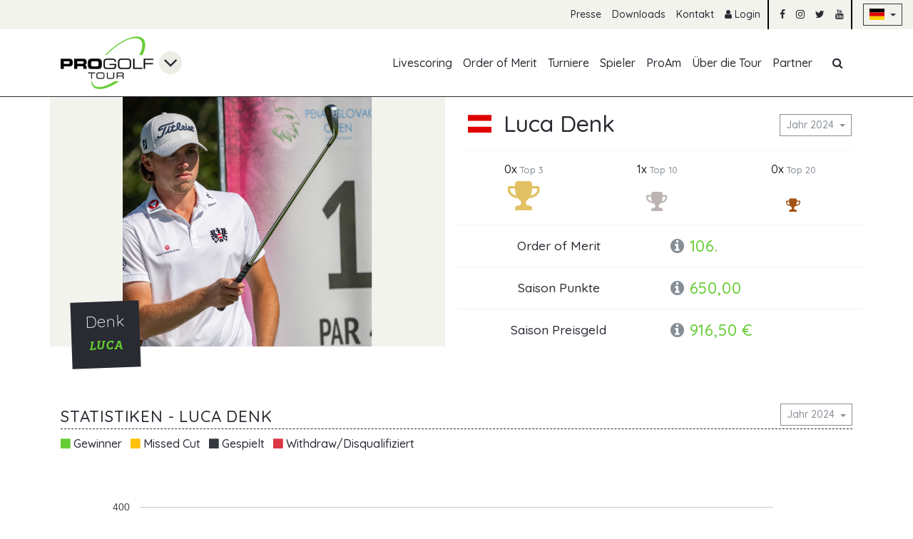

--- FILE ---
content_type: text/html; charset=utf-8
request_url: https://www.progolftour.de/spieler-profil/1124?year=2024
body_size: 11589
content:
<!DOCTYPE html>
<html lang="de">
<head>

        <meta charset="utf-8">
    <title>Spieler Profilseite - PGT</title>
    <base href="https://www.progolftour.de/">

            <meta name="robots" content="index,follow">
      <meta name="description" content="">
      <meta name="generator" content="Contao Open Source CMS">
      <script src="/assets/common/js/jquery/jquery.min.js"></script>
<script src="/assets/common/js/load-image.all.min.js"></script>

    <meta name="viewport" content="width=device-width,initial-scale=1,user-scalable=yes,maximum-scale=5">
        <link rel="stylesheet" href="assets/tablesorter/css/tablesorter.min.css?v=554c656d"><link rel="stylesheet" href="assets/common/js/cropperjs/cropper.min.css?v=9d52a8c7"><link rel="stylesheet" href="files/pgt/css/main.css?v=a6f805d5">        <script src="bundles/heimrichhannotcontaoutils/js/contao-utils-bundle.js?v=554c656d"></script>
<script>
  (function(i,s,o,g,r,a,m){i['GoogleAnalyticsObject']=r;i[r]=i[r]||function(){(i[r].q=i[r].q||[]).push(arguments)},i[r].l=1*new Date();a=s.createElement(o),m=s.getElementsByTagName(o)[0];a.async=1;a.src=g;m.parentNode.insertBefore(a,m)})(window,document,'script','https://www.google-analytics.com/analytics.js','ga');
  ga('create', 'UA-16315355-2', 'auto');
      ga('set', 'anonymizeIp', true);
    ga('send', 'pageview');
</script>
  <!-- Google tag (gtag.js) -->
  <script async src="https://www.googletagmanager.com/gtag/js?id=G-3WNXQPX2KW"></script>
  <script>
    window.dataLayer = window.dataLayer || [];
    function gtag(){dataLayer.push(arguments);}
    gtag('js', new Date());

    gtag('config', 'G-3WNXQPX2KW');
  </script>
    <link href="//fonts.googleapis.com/css?family=Quicksand:300,500,700&amp;subset=latin-ext" rel="stylesheet">

</head>
<body id="top" itemscope itemtype="http://schema.org/WebPage">

    <div class="bg-warning p-3 d-none" id="old-browser-hint">
  <div class="container">
    <div class="col-12">
      <strong>Your web browser is out of date</strong>
      <p class="mb-0">Update your browser for more security, speed and the best experience on this site.</p>
    </div>
  </div>
</div>

<!--[if lte ie 9]>
  <div class="bg-warning p-3">
    <div class="container">
      <div class="col-12">
        <strong>Your web browser is out of date</strong>
        <p class="mb-0">Update your browser for more security, speed and the best experience on this site.</p>
      </div>
    </div>
  </div>
<![ENDIF]-->

  <section id="cookie-consent" class="bg-dark text-white d-none">
  <div class="container py-3">
    <div class="row align-items-center">
      <div class="col-12 col-md">
        <p class="mb-md-0">
          Diese Website verwendet Cookies, um Ihnen ein angenehmeres Surfen zu ermöglichen.          <small>
            <a href="/datenschutz" class="js-accept-cookie-consent">Mehr erfahren</a>
          </small>
        </p>
      </div>
      <div class="col-12 col-md-auto">
        <button class="btn btn-sm btn-outline-primary cup js-accept-cookie-consent">Einverstanden</button>
      </div>
    </div>
  </div>
</section>

  
  <header id="header">
    <!-- indexer::stop -->
<nav class="mod_customnav text-right"
     id="top-nav"
               itemscope
     itemtype="http://schema.org/SiteNavigationElement">

  <a href="spieler-profil/1124?year=2024#skipNavigation74"
     class="sr-only sr-only-focusable">Navigation überspringen  </a>

  <ul class="level_1 list-inline d-flex justify-content-end">
            <li class="list-inline-item d-none d-md-inline-block first">
        <a href="presse"
           title="Presse"
            class="first"                                             itemprop="url">
          <span itemprop="name">Presse</span>
        </a>
              </li>
                <li class="list-inline-item d-none d-md-inline-block ">
        <a href="downloads"
           title="Download"
                                                        itemprop="url">
          <span itemprop="name">Downloads</span>
        </a>
              </li>
                <li class="list-inline-item d-none d-md-inline-block last">
        <a href="kontakt"
           title="Kontakt"
            class="last"                                             itemprop="url">
          <span itemprop="name">Kontakt</span>
        </a>
              </li>
        <li class="list-inline-item divider">
          <a href="login" title="Login"><i class="fa fa-user"></i> Login</a>
      </li>
    <li class="list-inline-item">
    <a href="https://www.facebook.com/PGA.progolftour"
       target="_blank"
       rel="noopener"><i class="fa fa-facebook"></i></a>
  </li>
  <li class="list-inline-item">
    <a href="https://www.instagram.com/pro.golf.tour/"
       target="_blank"
       rel="noopener"><i class="fa fa-instagram"></i></a>
  </li>
  <li class="list-inline-item">
    <a href="https://twitter.com/ProGolfTour"
       target="_blank"
       rel="noopener"><i class="fa fa-twitter"></i></a>
  </li>
  <li class="list-inline-item divider">
    <a href="https://www.youtube.com/channel/UCF7k9c-IY5rHwNUjpF2J8_g"
       target="_blank"
       rel="noopener"><i class="fa fa-youtube"></i></a>
  </li>
  <li class="list-inline-item d-inline-flex align-items-center">
        <button class="btn btn-outline-dark dropdown-toggle btn-sm"
            type="button"
            id="foobar"
            data-toggle="dropdown"
            aria-haspopup="true"
            aria-expanded="false"> <span class="flag-DE"></span>
    </button>
    <span class="dropdown-menu" aria-labelledby="foobar">
      
              <a href="/index-en" class="dropdown-item">
          <span class="flag-EN"></span> English
        </a>
          </span>
  </li>
</ul>

  <a id="skipNavigation74" class="sr-only">&nbsp;</a>
</nav>
<!-- indexer::continue -->

    <!-- indexer::stop -->
<nav class="container mod_customnav"
     id="main-nav"
          itemscope
     itemtype="http://schema.org/SiteNavigationElement">

  <div class="row justify-content-between justify-content-md-center justify-content-lg-start">
    <div class="col-auto d-flex" id="main-nav-logo">
      <a href="" class="mr-2">
        <img src="/assets/pgt/img/pgt-logo.png" alt="PGT Logo">
      </a>
      <i class="fa fa-angle-down align-self-center fa-2x"></i>
      <div class="dropdown-menu mt-0">
        <a class="dropdown-item" href="https://www.pga.de" target="_blank">
          <img src="/assets/common/img/pga-logo.png" alt="PGA Logo" class="mr-2"> <span class="align-middle">PGA</span>
        </a>
      </div>
    </div>
    <div class="col-md-12 col-lg d-none d-md-flex flex-column-reverse flex-md-row justify-content-end justify-content-md-center justify-content-lg-end" id="mobile-nav">
      <a href="spieler-profil/1124?year=2024#skipNavigation75"
         class="sr-only sr-only-focusable">Navigation überspringen      </a>

      <ul class="level_1 list-inline d-md-flex">
  <li class="list-inline-item d-md-none d-flex justify-content-end">
    <button class="btn btn-outline-secondary" id="mobile-nav-close-trigger"><i class="fa fa-times"></i></button>
  </li>
            <li class="list-inline-item d-flex first">
        <a href="livescoring"
           class="d-flex align-items-center first"
           title="Livescoring"
                                             itemprop="url">
          <span itemprop="name">Livescoring</span>
        </a>
              </li>
                <li class="list-inline-item d-flex ">
        <a href="order-of-merit"
           class="d-flex align-items-center "
           title="Pro Golf Tour Order of Merit"
                                             itemprop="url">
          <span itemprop="name">Order of Merit</span>
        </a>
              </li>
                <li class="list-inline-item d-flex ">
        <a href="turniere"
           class="d-flex align-items-center "
           title="Turniere"
                                             itemprop="url">
          <span itemprop="name">Turniere</span>
        </a>
              </li>
                <li class="list-inline-item d-flex trail">
        <a href="spieler"
           class="d-flex align-items-center trail"
           title="Spieler"
                                             itemprop="url">
          <span itemprop="name">Spieler</span>
        </a>
              </li>
                <li class="list-inline-item d-flex ">
        <a href="pro-am"
           class="d-flex align-items-center "
           title="ProAm"
                                             itemprop="url">
          <span itemprop="name">ProAm</span>
        </a>
              </li>
                <li class="list-inline-item d-flex ">
        <a href="%C3%BCber-die-tour"
           class="d-flex align-items-center "
           title="Über die Pro Golf Tour"
                                             itemprop="url">
          <span itemprop="name">Über die Tour</span>
        </a>
              </li>
                <li class="list-inline-item d-flex last">
        <a href="partner"
           class="d-flex align-items-center last"
           title="Pro Golf Tour - Partner"
                                             itemprop="url">
          <span itemprop="name">Partner</span>
        </a>
              </li>
      </ul>
<ul class="list-inline d-none d-md-flex" id="main-nav-search-trigger">
  <li class="list-inline-item d-flex">
    <a href="#!"
       class="d-flex align-items-center">
      <i class="fa fa-fw fa-search"></i>
    </a>
  </li>
</ul>


      <a id="skipNavigation75" class="sr-only">&nbsp;</a>
    </div>
    <div class="col-auto d-flex d-md-none">
      <button class="btn btn-outline-primary align-self-center" id="mobile-nav-trigger"><i class="fa fa-bars"></i></button>
    </div>
  </div>

  <div id="main-nav-search">
    <div class="d-flex">
      <i class="fa fa-search align-self-center"></i>
      
<!-- indexer::stop -->
<div class="mod_form block">

  
  <form action="suchergebnisse" method="get" enctype="application/x-www-form-urlencoded">
    <div class="formbody">
                  
<div class="row form-group widget widget-text mandatory">
      
    <div class="col-sm-8">
          
      <input type="text"
             name="keywords"
             id="ctrl_17"
                          class="form-control text  mandatory"
             value=""
         required placeholder="Suchen nach ...">
    
          </div>
  </div>
    </div>
  </form>

</div>
<!-- indexer::continue -->

    </div>
  </div>
</nav>

<script>
  $(function() {
    var $body = $('body');
    var $mobileNav = $('#mobile-nav');
    var $mobileNavTrigger = $('#mobile-nav-trigger, #mobile-nav-close-trigger');

    var $searchTrigger = $('#main-nav-search-trigger');
    var $searchInputContainer = $('#main-nav-search');

    var dNoneClass = 'd-none';
    var visibleClass = 'visible';
    var faTimesClass = 'fa-times';
    var faSearchClass = 'fa-search';
    var clickEventName = 'click';
    var mobileNavVisibleClass = 'mobile-nav-visible';

    var isSearchVisible = false;
    var isMobileNavVisible = false;
    var mobileNavTimeout;

    $body.on(clickEventName, function(evt) {
      if ($body.is(evt.target) && $body.is('.' + mobileNavVisibleClass)) {
        $mobileNavTrigger.trigger(clickEventName);
      }
    });

    $mobileNavTrigger.on(clickEventName, function(evt) {
      var timeoutDuration = isMobileNavVisible ? 200 : 20;

      clearTimeout(mobileNavTimeout);
      $mobileNav.removeClass(isMobileNavVisible ? visibleClass : dNoneClass);
      $body.toggleClass(mobileNavVisibleClass, !isMobileNavVisible);

      mobileNavTimeout = setTimeout(function() {
        $mobileNav.addClass(isMobileNavVisible ? dNoneClass : visibleClass);
        isMobileNavVisible = !isMobileNavVisible;
      }, timeoutDuration);
    });

    $searchTrigger.on(clickEventName, function() {
      $searchTrigger.toggleClass('active');
      $searchTrigger.find('.fa')
        .removeClass(isSearchVisible ? faTimesClass : faSearchClass)
        .addClass(isSearchVisible ? faSearchClass : faTimesClass);
      $searchInputContainer
        .stop(true)
        .slideToggle({
          done: function() {
            $searchInputContainer.find('input').focus();
          }
        });
      isSearchVisible = !isSearchVisible;
      return false;
    });
  });
</script>

<script>
  $(function() {
    var $mainNavLogo = $('#main-nav-logo');
    var $logoDropdownTrigger = $mainNavLogo.find('> .fa');

    var dropdownVisibleClass = 'dropdown-visible';

    if (!isTouchDevice()) {
      $mainNavLogo.on('mouseleave mouseenter', function(evt) {
        $mainNavLogo.toggleClass(dropdownVisibleClass, evt.type === 'mouseenter');
      });
    }

    $logoDropdownTrigger.on('click', function() {
      $mainNavLogo.toggleClass(dropdownVisibleClass);
    });

    $('body').on('click', function(evt) {
      if (!$(evt.target).closest($mainNavLogo).length) {
        $mainNavLogo.removeClass(dropdownVisibleClass);
      }
    });
  });
</script>
<!-- indexer::continue -->

  </header>

  
  
<!-- indexer::stop -->
<div class="mod_newslist block">

        
      
</div>
<!-- indexer::continue -->


  
  <section id="page-wrapper">
    
    <section id="main">
      

  <div class="mod_article first last block" id="article-186">
    
          
<div class="mod_memberreader block">

        
  

<section id="member-1870660" class="member-full">
  <div class="container">
    <div class="row mb-3 mb-md-0">
      <div class="image-header col-md-6 pl-0 pr-0 pr-md-3">
        <div class="image-header-image image-header-image-contain">
                      <img src="https://api.progolftour.de/user/image/1870660/7646854"
                 alt="Luca Denk">
                  </div>

        <div class="image-header-info">
          <h2 class="h4" itemprop="name">Denk</h2>
          <h3 class="h5 alt-headline-font text-primary text-uppercase">Luca</h3>
        </div>
      </div>
      <div class="col-md-6 px-3 member-full-info">
        <div class="d-flex align-items-center mt-3 pb-3 border border-light border-top-0 border-left-0 border-right-0">
          <span data-tooltip
                class="flag-AT"
                title="Österreich"></span>
          <div class="col p-0 ml-3">
            <h1 class="h2 mb-0 d-flex flex-column flex-md-row align-items-md-center justify-content-sm-between">
              Luca Denk              <span class="dropdown mb-1 ml-md-2">
                <button class="btn btn-outline-secondary dropdown-toggle btn-sm"
                        data-tooltip
                        data-title="Die unten stehenden Daten werden für das ausgewählte Jahr angezeigt"
                        type="button"
                        id="member-1870660-year"
                        data-toggle="dropdown"
                        aria-haspopup="true"
                        aria-expanded="false">Jahr 2024                </button>
                <span class="dropdown-menu" aria-labelledby="member-1870660-year">
                                                          <a href="/spieler-profil/1124?year=2016" class="dropdown-item">
                      <span
                        class="">2016</span>
                    </a>
                                                          <a href="/spieler-profil/1124?year=2018" class="dropdown-item">
                      <span
                        class="">2018</span>
                    </a>
                                                          <a href="/spieler-profil/1124?year=2019" class="dropdown-item">
                      <span
                        class="">2019</span>
                    </a>
                                                          <a href="/spieler-profil/1124?year=2020" class="dropdown-item">
                      <span
                        class="">2020</span>
                    </a>
                                                          <a href="/spieler-profil/1124?year=2021" class="dropdown-item">
                      <span
                        class="">2021</span>
                    </a>
                                                          <a href="/spieler-profil/1124?year=2022" class="dropdown-item">
                      <span
                        class="">2022</span>
                    </a>
                                                          <a href="/spieler-profil/1124?year=2023" class="dropdown-item">
                      <span
                        class="">2023</span>
                    </a>
                                                          <a href="/spieler-profil/1124?year=2024" class="dropdown-item">
                      <span
                        class="text-primary">2024</span>
                    </a>
                                                          <a href="/spieler-profil/1124?year=2025" class="dropdown-item">
                      <span
                        class="">2025</span>
                    </a>
                                  </span>
              </span>
            </h1>
          </div>
        </div>

                  <div class="row mt-3 justify-content-around">
            <div class="d-flex flex-column justify-content-between align-items-center">
              <small class="h6 mb-1">0x <small class="text-muted">Top 3</small></small>
              <i class="fa fa-trophy fa-3x"></i>
            </div>
            <div class="d-flex flex-column justify-content-between align-items-center">
              <small class="h6 mb-1">1x <small class="text-muted">Top 10</small></small>
              <i class="fa fa-trophy fa-2x"></i>
            </div>
            <div class="d-flex flex-column justify-content-between align-items-center">
              <small class="h6 mb-1">0x <small class="text-muted">Top 20</small></small>
              <i class="fa fa-trophy fa-lg"></i>
            </div>
          </div>
                                  <div
            class="row mt-3 pt-3 align-items-center border border-light border-bottom-0 border-left-0 border-right-0">
            <div class="col-5 col-lg-6 text-center h5 m-0">Order of Merit</div>
            <div class="col-7 col-lg-6 h4 m-0 text-primary"><i class="fa fa-info-circle text-muted" data-tooltip
                                                               data-title="Die Position im Order of Merit"></i> 106.            </div>
          </div>
        
                  <div
            class="row mt-3 pt-3 align-items-center border border-light border-bottom-0 border-left-0 border-right-0">
            <div class="col-5 col-lg-6 text-center h5 m-0">Saison Punkte</div>
            <div class="col-7 col-lg-6 h4 m-0 text-primary"><i class="fa fa-info-circle text-muted" data-tooltip
                                                               data-title="Summe der erspielten Punkte in der ausgewählten Saison"></i> 650,00            </div>
          </div>
        
                  <div
            class="row mt-3 pt-3 align-items-center border border-light border-bottom-0 border-left-0 border-right-0">
            <div class="col-5 col-lg-6 text-center h5 m-0">Saison Preisgeld</div>
            <div class="col-7 col-lg-6 h4 m-0 text-primary"><i class="fa fa-info-circle text-muted" data-tooltip
                                                               data-title="Summe des erspielten Preisgeldes in der ausgewählten Saison"></i> 916,50 €            </div>
          </div>
              </div>
    </div>
  </div>

  
  
  <section class="ce_rs_columns_start" hidden id="chart-container">
    <div class="container">
      <div class="row">
        <div class="col">
          <h2
            class="h3 text-uppercase text-underline-dashed d-flex flex-column flex-md-row align-items-md-center justify-content-sm-between">
            <span>Statistiken - Luca Denk</span>
            <span class="dropdown mb-1 ml-md-2">
              <button class="btn btn-outline-secondary dropdown-toggle btn-sm"
                      data-tooltip
                      data-title="Die unten stehenden Daten werden für das ausgewählte Jahr angezeigt"
                      type="button"
                      id="member-1870660-year"
                      data-toggle="dropdown"
                      aria-haspopup="true"
                      aria-expanded="false">Jahr 2024              </button>
              <span class="dropdown-menu" aria-labelledby="member-1870660-year">
                                                    <a href="/spieler-profil/1124?year=2016" class="dropdown-item">
                    <span
                      class="">2016</span>
                  </a>
                                                    <a href="/spieler-profil/1124?year=2018" class="dropdown-item">
                    <span
                      class="">2018</span>
                  </a>
                                                    <a href="/spieler-profil/1124?year=2019" class="dropdown-item">
                    <span
                      class="">2019</span>
                  </a>
                                                    <a href="/spieler-profil/1124?year=2020" class="dropdown-item">
                    <span
                      class="">2020</span>
                  </a>
                                                    <a href="/spieler-profil/1124?year=2021" class="dropdown-item">
                    <span
                      class="">2021</span>
                  </a>
                                                    <a href="/spieler-profil/1124?year=2022" class="dropdown-item">
                    <span
                      class="">2022</span>
                  </a>
                                                    <a href="/spieler-profil/1124?year=2023" class="dropdown-item">
                    <span
                      class="">2023</span>
                  </a>
                                                    <a href="/spieler-profil/1124?year=2024" class="dropdown-item">
                    <span
                      class="text-primary">2024</span>
                  </a>
                                                    <a href="/spieler-profil/1124?year=2025" class="dropdown-item">
                    <span
                      class="">2025</span>
                  </a>
                              </span>
            </span>
          </h2>
          <ul class="list-inline mb-0">
            <li class="list-inline-item"><i class="fa fa-stop text-primary"></i> Gewinner</li>
            <li class="list-inline-item"><i class="fa fa-stop text-warning"></i> Missed Cut</li>
            <li class="list-inline-item"><i class="fa fa-stop text-dark"></i> Gespielt</li>
            <li class="list-inline-item"><i class="fa fa-stop text-danger"></i>
              Withdraw/Disqualifiziert
            </li>
          </ul>
          <div id="member-stats" style="min-height: 400px;"></div>
        </div>
      </div>
    </div>
  </section>


          <section class="ce_rs_columns_start">
      <div class="container">
        <div class="row">
          <div class="col">
            <div class="table-responsive-all">
              <table class="table table-striped table-hover small sortable" id="tournaments-list-6940367ac8fcf">
                <thead>
                  <tr>
                    <th class="table-head-collapse table-head-sort"
                        data-tooltip
                        data-title="Nach Land sortieren"></th>
                    <th class="table-head-collapse">Start</th>
                    <th class="table-head-collapse"></th>
                    <th class="table-head-collapse">Ende</th>
                    <th>Turnier</th>
                    <th class="text-right">Position</th>
                    <th class="text-right">Preisgeld</th>
                    <th class="text-right">Punkte</th>
                  </tr>
                </thead>
                <tbody>
                                                          <tr>
                      <td data-sort="eg">
                        <span data-tooltip
                              class="flag-EG"
                              title="Ägypten"></span>
                      </td>
                      <td data-sort="1705964400"
                          class="text-right text-nowrap pr-1">23.01.2024</td>
                      <td class="px-0 text-center">&mdash;</td>
                      <td data-sort="1706137200"
                          class="pl-1">25.01.2024</td>
                      <td data-sort="Red Sea Ain Sokhna Open 2024">
                        <div class="d-flex justify-content-between align-items-center">
                          <a href="/pro-golf-tour/red-sea-ain-sokhna-open-2024" class="text-dark d-block flex-grow">
                            Red Sea Ain Sokhna Open 2024&nbsp;<i class="fa fa-angle-right text-primary d-inline"></i>
                          </a>
                                                  </div>
                      </td>
                      <td data-sort="9999"
                          class="text-right">MC</td>
                      <td data-sort="0"
                          class="text-nowrap text-right">&mdash;</td>
                      <td data-sort="0"
                          class="text-right">&mdash;</td>
                    </tr>
                                                          <tr>
                      <td data-sort="eg">
                        <span data-tooltip
                              class="flag-EG"
                              title="Ägypten"></span>
                      </td>
                      <td data-sort="1706396400"
                          class="text-right text-nowrap pr-1">28.01.2024</td>
                      <td class="px-0 text-center">&mdash;</td>
                      <td data-sort="1706569200"
                          class="pl-1">30.01.2024</td>
                      <td data-sort="Red Sea Egyptian Classic 2024">
                        <div class="d-flex justify-content-between align-items-center">
                          <a href="/pro-golf-tour/red-sea-egyptian-classic-2024" class="text-dark d-block flex-grow">
                            Red Sea Egyptian Classic 2024&nbsp;<i class="fa fa-angle-right text-primary d-inline"></i>
                          </a>
                                                  </div>
                      </td>
                      <td data-sort="9999"
                          class="text-right">MC</td>
                      <td data-sort="0"
                          class="text-nowrap text-right">&mdash;</td>
                      <td data-sort="0"
                          class="text-right">&mdash;</td>
                    </tr>
                                                          <tr>
                      <td data-sort="tr">
                        <span data-tooltip
                              class="flag-TR"
                              title="Türkei"></span>
                      </td>
                      <td data-sort="1708383600"
                          class="text-right text-nowrap pr-1">20.02.2024</td>
                      <td class="px-0 text-center">&mdash;</td>
                      <td data-sort="1708556400"
                          class="pl-1">22.02.2024</td>
                      <td data-sort="Golf Mad Open 2024">
                        <div class="d-flex justify-content-between align-items-center">
                          <a href="/pro-golf-tour/golf-mad-open-2024" class="text-dark d-block flex-grow">
                            Golf Mad Open 2024&nbsp;<i class="fa fa-angle-right text-primary d-inline"></i>
                          </a>
                                                  </div>
                      </td>
                      <td data-sort="9999"
                          class="text-right">MC</td>
                      <td data-sort="0"
                          class="text-nowrap text-right">&mdash;</td>
                      <td data-sort="0"
                          class="text-right">&mdash;</td>
                    </tr>
                                                          <tr>
                      <td data-sort="tr">
                        <span data-tooltip
                              class="flag-TR"
                              title="Türkei"></span>
                      </td>
                      <td data-sort="1708729200"
                          class="text-right text-nowrap pr-1">24.02.2024</td>
                      <td class="px-0 text-center">&mdash;</td>
                      <td data-sort="1708902000"
                          class="pl-1">26.02.2024</td>
                      <td data-sort="Golf Mad Championship 2024">
                        <div class="d-flex justify-content-between align-items-center">
                          <a href="/pro-golf-tour/golf-mad-championship-2024" class="text-dark d-block flex-grow">
                            Golf Mad Championship 2024&nbsp;<i class="fa fa-angle-right text-primary d-inline"></i>
                          </a>
                                                  </div>
                      </td>
                      <td data-sort="60"
                          class="text-right">T60</td>
                      <td data-sort="0"
                          class="text-nowrap text-right">&mdash;</td>
                      <td data-sort="0"
                          class="text-right">&mdash;</td>
                    </tr>
                                                          <tr>
                      <td data-sort="eg">
                        <span data-tooltip
                              class="flag-EG"
                              title="Ägypten"></span>
                      </td>
                      <td data-sort="1710198000"
                          class="text-right text-nowrap pr-1">12.03.2024</td>
                      <td class="px-0 text-center">&mdash;</td>
                      <td data-sort="1710370800"
                          class="pl-1">14.03.2024</td>
                      <td data-sort="Allegria Open 2024">
                        <div class="d-flex justify-content-between align-items-center">
                          <a href="/pro-golf-tour/allegria-open-2024" class="text-dark d-block flex-grow">
                            Allegria Open 2024&nbsp;<i class="fa fa-angle-right text-primary d-inline"></i>
                          </a>
                                                  </div>
                      </td>
                      <td data-sort="43"
                          class="text-right">T43</td>
                      <td data-sort="305"
                          class="text-nowrap text-right">305,00 €</td>
                      <td data-sort="230"
                          class="text-right">230,00</td>
                    </tr>
                                                          <tr>
                      <td data-sort="eg">
                        <span data-tooltip
                              class="flag-EG"
                              title="Ägypten"></span>
                      </td>
                      <td data-sort="1710630000"
                          class="text-right text-nowrap pr-1">17.03.2024</td>
                      <td class="px-0 text-center">&mdash;</td>
                      <td data-sort="1710802800"
                          class="pl-1">19.03.2024</td>
                      <td data-sort="NewGiza Pyramids Challenge 2024">
                        <div class="d-flex justify-content-between align-items-center">
                          <a href="/pro-golf-tour/newgiza-pyramids-challenge-2024" class="text-dark d-block flex-grow">
                            NewGiza Pyramids Challenge 2024&nbsp;<i class="fa fa-angle-right text-primary d-inline"></i>
                          </a>
                                                  </div>
                      </td>
                      <td data-sort="9999"
                          class="text-right">MC</td>
                      <td data-sort="0"
                          class="text-nowrap text-right">&mdash;</td>
                      <td data-sort="0"
                          class="text-right">&mdash;</td>
                    </tr>
                                                          <tr>
                      <td data-sort="at">
                        <span data-tooltip
                              class="flag-AT"
                              title="Österreich"></span>
                      </td>
                      <td data-sort="1713909600"
                          class="text-right text-nowrap pr-1">24.04.2024</td>
                      <td class="px-0 text-center">&mdash;</td>
                      <td data-sort="1714082400"
                          class="pl-1">26.04.2024</td>
                      <td data-sort="Haugschlag NÖ Open by perfect eagle 2024">
                        <div class="d-flex justify-content-between align-items-center">
                          <a href="/pro-golf-tour/haugschlag-n%C3%B6-open-by-perfect-eagle-2024" class="text-dark d-block flex-grow">
                            Haugschlag NÖ Open by perfect eagle 2024&nbsp;<i class="fa fa-angle-right text-primary d-inline"></i>
                          </a>
                                                  </div>
                      </td>
                      <td data-sort="9999"
                          class="text-right">MC</td>
                      <td data-sort="0"
                          class="text-nowrap text-right">&mdash;</td>
                      <td data-sort="0"
                          class="text-right">&mdash;</td>
                    </tr>
                                                          <tr>
                      <td data-sort="at">
                        <span data-tooltip
                              class="flag-AT"
                              title="Österreich"></span>
                      </td>
                      <td data-sort="1715032800"
                          class="text-right text-nowrap pr-1">07.05.2024</td>
                      <td class="px-0 text-center">&mdash;</td>
                      <td data-sort="1715205600"
                          class="pl-1">09.05.2024</td>
                      <td data-sort="Raiffeisen Pro Golf Tour St. Pölten 2024">
                        <div class="d-flex justify-content-between align-items-center">
                          <a href="/pro-golf-tour/raiffeisen-pro-golf-tour-st-p%C3%B6lten-2024" class="text-dark d-block flex-grow">
                            Raiffeisen Pro Golf Tour St. Pölten 2024&nbsp;<i class="fa fa-angle-right text-primary d-inline"></i>
                          </a>
                                                  </div>
                      </td>
                      <td data-sort="9999"
                          class="text-right">MC</td>
                      <td data-sort="0"
                          class="text-nowrap text-right">&mdash;</td>
                      <td data-sort="0"
                          class="text-right">&mdash;</td>
                    </tr>
                                                          <tr>
                      <td data-sort="de">
                        <span data-tooltip
                              class="flag-DE"
                              title="Deutschland"></span>
                      </td>
                      <td data-sort="1719180000"
                          class="text-right text-nowrap pr-1">24.06.2024</td>
                      <td class="px-0 text-center">&mdash;</td>
                      <td data-sort="1719352800"
                          class="pl-1">26.06.2024</td>
                      <td data-sort="The Cuber Open 2024">
                        <div class="d-flex justify-content-between align-items-center">
                          <a href="/pro-golf-tour/the-cuber-open-2024" class="text-dark d-block flex-grow">
                            The Cuber Open 2024&nbsp;<i class="fa fa-angle-right text-primary d-inline"></i>
                          </a>
                                                  </div>
                      </td>
                      <td data-sort="55"
                          class="text-right">T55</td>
                      <td data-sort="100"
                          class="text-nowrap text-right">100,00 €</td>
                      <td data-sort="100"
                          class="text-right">100,00</td>
                    </tr>
                                                          <tr>
                      <td data-sort="pl">
                        <span data-tooltip
                              class="flag-PL"
                              title="Polen"></span>
                      </td>
                      <td data-sort="1719957600"
                          class="text-right text-nowrap pr-1">03.07.2024</td>
                      <td class="px-0 text-center">&mdash;</td>
                      <td data-sort="1720130400"
                          class="pl-1">05.07.2024</td>
                      <td data-sort="Gradi Polish Open by Emeralld 2024">
                        <div class="d-flex justify-content-between align-items-center">
                          <a href="/pro-golf-tour/gradi-polish-open-2024" class="text-dark d-block flex-grow">
                            Gradi Polish Open by Emeralld 2024&nbsp;<i class="fa fa-angle-right text-primary d-inline"></i>
                          </a>
                                                  </div>
                      </td>
                      <td data-sort="9999"
                          class="text-right">MC</td>
                      <td data-sort="0"
                          class="text-nowrap text-right">&mdash;</td>
                      <td data-sort="0"
                          class="text-right">&mdash;</td>
                    </tr>
                                                          <tr>
                      <td data-sort="de">
                        <span data-tooltip
                              class="flag-DE"
                              title="Deutschland"></span>
                      </td>
                      <td data-sort="1721599200"
                          class="text-right text-nowrap pr-1">22.07.2024</td>
                      <td class="px-0 text-center">&mdash;</td>
                      <td data-sort="1721772000"
                          class="pl-1">24.07.2024</td>
                      <td data-sort="Fairway Labs Open 2024">
                        <div class="d-flex justify-content-between align-items-center">
                          <a href="/pro-golf-tour/fairway-labs-open-2024" class="text-dark d-block flex-grow">
                            Fairway Labs Open 2024&nbsp;<i class="fa fa-angle-right text-primary d-inline"></i>
                          </a>
                                                  </div>
                      </td>
                      <td data-sort="9999"
                          class="text-right">MC</td>
                      <td data-sort="0"
                          class="text-nowrap text-right">&mdash;</td>
                      <td data-sort="0"
                          class="text-right">&mdash;</td>
                    </tr>
                                                          <tr>
                      <td data-sort="nl">
                        <span data-tooltip
                              class="flag-NL"
                              title="Niederlande"></span>
                      </td>
                      <td data-sort="1723672800"
                          class="text-right text-nowrap pr-1">15.08.2024</td>
                      <td class="px-0 text-center">&mdash;</td>
                      <td data-sort="1723845600"
                          class="pl-1">17.08.2024</td>
                      <td data-sort="Staan Open 2024">
                        <div class="d-flex justify-content-between align-items-center">
                          <a href="/pro-golf-tour/staan-open-2024" class="text-dark d-block flex-grow">
                            Staan Open 2024&nbsp;<i class="fa fa-angle-right text-primary d-inline"></i>
                          </a>
                                                  </div>
                      </td>
                      <td data-sort="9999"
                          class="text-right">MC</td>
                      <td data-sort="0"
                          class="text-nowrap text-right">&mdash;</td>
                      <td data-sort="0"
                          class="text-right">&mdash;</td>
                    </tr>
                                                          <tr>
                      <td data-sort="nl">
                        <span data-tooltip
                              class="flag-NL"
                              title="Niederlande"></span>
                      </td>
                      <td data-sort="1724191200"
                          class="text-right text-nowrap pr-1">21.08.2024</td>
                      <td class="px-0 text-center">&mdash;</td>
                      <td data-sort="1724364000"
                          class="pl-1">23.08.2024</td>
                      <td data-sort="Mono Gelpenberg Open 2024">
                        <div class="d-flex justify-content-between align-items-center">
                          <a href="/pro-golf-tour/mono-gelpenberg-open-2024" class="text-dark d-block flex-grow">
                            Mono Gelpenberg Open 2024&nbsp;<i class="fa fa-angle-right text-primary d-inline"></i>
                          </a>
                                                  </div>
                      </td>
                      <td data-sort="9999"
                          class="text-right">MC</td>
                      <td data-sort="0"
                          class="text-nowrap text-right">&mdash;</td>
                      <td data-sort="0"
                          class="text-right">&mdash;</td>
                    </tr>
                                                          <tr>
                      <td data-sort="nl">
                        <span data-tooltip
                              class="flag-NL"
                              title="Niederlande"></span>
                      </td>
                      <td data-sort="1724709600"
                          class="text-right text-nowrap pr-1">27.08.2024</td>
                      <td class="px-0 text-center">&mdash;</td>
                      <td data-sort="1724882400"
                          class="pl-1">29.08.2024</td>
                      <td data-sort="Stippelberg Open 2024">
                        <div class="d-flex justify-content-between align-items-center">
                          <a href="/pro-golf-tour/stippelberg-open-2024" class="text-dark d-block flex-grow">
                            Stippelberg Open 2024&nbsp;<i class="fa fa-angle-right text-primary d-inline"></i>
                          </a>
                                                  </div>
                      </td>
                      <td data-sort="34"
                          class="text-right">T34</td>
                      <td data-sort="361.5"
                          class="text-nowrap text-right">361,50 €</td>
                      <td data-sort="320"
                          class="text-right">320,00</td>
                    </tr>
                                                          <tr>
                      <td data-sort="de">
                        <span data-tooltip
                              class="flag-DE"
                              title="Deutschland"></span>
                      </td>
                      <td data-sort="1728338400"
                          class="text-right text-nowrap pr-1">08.10.2024</td>
                      <td class="px-0 text-center">&mdash;</td>
                      <td data-sort="1728424800"
                          class="pl-1">09.10.2024</td>
                      <td data-sort="Qualifying School II Holledau 2024">
                        <div class="d-flex justify-content-between align-items-center">
                          <a href="/pro-golf-tour/qualifying-school-ii-holledau-2024" class="text-dark d-block flex-grow">
                            Qualifying School II Holledau 2024&nbsp;<i class="fa fa-angle-right text-primary d-inline"></i>
                          </a>
                                                  </div>
                      </td>
                      <td data-sort="4"
                          class="text-right">T4</td>
                      <td data-sort="150"
                          class="text-nowrap text-right">150,00 €</td>
                      <td data-sort="0"
                          class="text-right">&mdash;</td>
                    </tr>
                                  </tbody>
              </table>
            </div>
            <script>
              $(function() {
                $('#tournaments-list-6940367ac8fcf').tablesorter({
                  sortList: [[1, 0]],
                  textExtraction: function(node) {
                    var dataSort = $(node).data('sort');
                    return typeof dataSort !== 'undefined' ? dataSort : node.innerHTML;
                  },
                  headers: {
                    2: { sorter: false }
                  }
                });
              });
            </script>
          </div>
        </div>
      </div>
    </section>
  </section>


<script>
  $(function() {
    var chartContainer = $('#chart-container');
    var lastWindowWidth = $(window).innerWidth();

    objectFitImages('#member-1870660 img', {
      watchMQ: true
    });

    $.get('/api.php?m=member-statistics&id=1124&year=2024&tournamentPids=1')
      .then(function(response) {
        var chartData = response.data;

        if (chartData.length) {
          return $.getScript('//www.gstatic.com/charts/loader.js').then(function() {
            google.charts.load('current', { packages: ['corechart'] });
            google.charts.setOnLoadCallback(drawChart.bind(null, chartData));
          });
        }
      });

    function drawChart(chartData) {
      chartContainer.removeAttr('hidden');

      var mappedChartData = [];
      var defaultColor = '292B33';
      var dangerColor = 'DC3545';
      var colorMapping = {
        'MC': 'FFA219',
        '1': '66CC32',
        'DQ': dangerColor,
        'WD': dangerColor
      };
      var maxPrizeMoney = Math.max.apply(Math, chartData.map(function(item) {
        return item.prizePoints;
      })) || 1;

      chartData.forEach(function(item) {
        var posTotal = item.posTotal;
        var tournamentTitle = item.tournamentTitle;
        if (posTotal == 0) return;
        mappedChartData.push([
          tournamentTitle + ' (' + posTotal + ')',
          item.prizePoints || maxPrizeMoney * 0.05,
          'color: #' + (colorMapping[ posTotal ] || defaultColor),
          [
            '<strong>Position:</strong><br>',
            posTotal,
            '<br><br><strong>Preisgeld:</strong><br>',
            item.formattedPrizeMoney,
            '<br><br><strong>Punkte:</strong><br>',
            item.prizePoints,
            '<br><br><strong>Turnier:</strong><br>',
            tournamentTitle
          ].join('')
        ]);
      });

      const dataTable = google.visualization.arrayToDataTable([
        [
          { label: 'Turnier', id: 'tournament' },
          { label: 'Preisgeld', id: 'toPar', type: 'number' },
          { role: 'style' },
          { type: 'string', role: 'tooltip', p: { html: true } }
        ]
      ].concat(mappedChartData));

      var options = {
        animation: {
          duration: 250,
          startup: true
        },
        tooltip: {
          isHtml: true
        },
        legend: {
          position: 'none'
        },
        chartArea: {
          width: '80%'
        },
        vAxis: {
          title: 'Punkte'
        }
      };

      var chart = new google.visualization.ColumnChart(document.getElementById('member-stats'));
      chart.draw(dataTable, options);

      $(window)
        .off('resize.member')
        .on('resize.member', function() {
          var windowWidth = $(window).innerWidth();

          if (windowWidth !== lastWindowWidth) {
            drawChart(chartData);
          }

          lastWindowWidth = windowWidth;
        });
    }
  });
</script>

<!-- indexer::stop -->
<p class="back" hidden><a href="javascript:history.go(-1)" title="Zurück">Zurück</a></p>
<!-- indexer::continue -->



</div>
    
      </div>

          </section>

      </section>

  
  <footer id="footer">
    
<div class="partner-logos" itemscope itemtype="http://schema.org/ImageGallery">
  <div class="container">
    <div class="row text-center align-items-center">
      <div class="col-12 col-sm-auto">Unsere Partner</div>
                <a class="col-12 col-sm-auto"
             href="https://www.blackforest-still.de/index.html"
             target="_blank"             rel="noopener"
             itemscope
             itemtype="http://schema.org/ImageObject">
          
          
                    <img src="assets/images/e/BlackForest_weiss-8ed2d939.png"
               data-tooltip
               title="Black Forest"
               alt="Black Forest">
                    </a>
                  <a class="col-12 col-sm-auto"
             href="https://www.golf.dk/"
             target="_blank"             rel="noopener"
             itemscope
             itemtype="http://schema.org/ImageObject">
          
          
                    <img src="assets/images/3/golfbox-logo-9c3fe4d3.png"
               data-tooltip
               title="Golfbox"
               alt="Golfbox">
                    </a>
                  <a class="col-12 col-sm-auto"
             href="http://www.proquipgolf.eu/"
             target="_blank"             rel="noopener"
             itemscope
             itemtype="http://schema.org/ImageObject">
          
          
                    <img src="assets/images/2/Proquip_weiss-e9cce421.png"
               data-tooltip
               title="Proquip"
               alt="Proquip">
                    </a>
                  <a class="col-12 col-sm-auto"
             href="https://thecuber.de/"
             target="_blank"             rel="noopener"
             itemscope
             itemtype="http://schema.org/ImageObject">
          
          
                    <img src="assets/images/1/TheCuber_weiss-e086295e.png"
               data-tooltip
               title="The Cuber"
               alt="The Cuber">
                    </a>
                  <a class="col-12 col-sm-auto"
             href="https://www.titleist.de/"
             target="_blank"             rel="noopener"
             itemscope
             itemtype="http://schema.org/ImageObject">
          
          
                    <img src="assets/images/f/titleist-logo-81bff8fb.png"
               data-tooltip
               title="Titleist"
               alt="Titleist">
                    </a>
          </div>
</div>
</div>


    <!-- indexer::stop -->
<nav class="container mod_customnav"
     id="footer-nav"
               itemscope
     itemtype="http://schema.org/SiteNavigationElement">

  <div class="row">
    <div class="col-12 text-center text-sm-right text-md-right text-lg-left text-xl-left col-lg-auto">
      <small class="text-muted">&copy; 2025 PGAoG</small>
    </div>
    <div class="col align-self-center text-right">
      <a href="spieler-profil/1124?year=2024#skipNavigation77"
         class="sr-only sr-only-focusable">Navigation überspringen      </a>

      <ul class="level_1 list-inline small">
            <li class="list-inline-item first">
        <a href="impressum-79"
           title="Impressum"
            class="first"                                             itemprop="url">
          <span itemprop="name">Impressum</span>
        </a>
              </li>
                <li class="list-inline-item ">
        <a href="datenschutz"
           title="Datenschutz"
                                                        itemprop="url">
          <span itemprop="name">Datenschutz</span>
        </a>
              </li>
                <li class="list-inline-item ">
        <a href="presse"
           title="Presse"
                                                        itemprop="url">
          <span itemprop="name">Presse</span>
        </a>
              </li>
                <li class="list-inline-item ">
        <a href="downloads"
           title="Download"
                                                        itemprop="url">
          <span itemprop="name">Downloads</span>
        </a>
              </li>
                <li class="list-inline-item last">
        <a href="kontakt"
           title="Kontakt"
            class="last"                                             itemprop="url">
          <span itemprop="name">Kontakt</span>
        </a>
              </li>
        <li class="list-inline-item">
          <a href="login" title="Login"><i class="fa fa-user"></i> Login</a>
      </li>
    <li class="list-inline-item">
    <a href="#top" class="js-jump-to-top"><i class="fa fa-chevron-up"></i></a>
  </li>
</ul>

      <a id="skipNavigation77" class="sr-only">&nbsp;</a>
    </div>
  </div>
</nav>
<!-- indexer::continue -->

  </footer>

  
  <a href="#top"
   class="jump-to-top js-jump-to-top"
   id="jump-to-top"
   data-tooltip
   data-trigger="hover"
   title="Nach oben">
  <i class="fa fa-chevron-up"></i>
</a>

<script>
  $(function() {
    var $document = $(document);
    var $jumpToTop = $('.js-jump-to-top');

    $jumpToTop.on('click', function() {
      scrollToAnimated(0);
      return false;
    });

    $(window).on('scroll', function() {
      $jumpToTop.toggleClass('visible', $document.scrollTop() > 100)
    }).trigger('scroll');
  });
</script>

  <script>
  $.fx.speeds = {
    slow: 400,
    fast: 150,
    _default: 200
  };

  var GRID_BREAKPOINT = {
    XS: 0,
    SM: 576,
    MD: 768,
    LG: 992,
    XL: 1200
  };

  var GMAPS_PROMISE;

  function loadGMaps(callback, key) {
    if (GMAPS_PROMISE) {
      return GMAPS_PROMISE.then(callback);
    }

    GMAPS_PROMISE = $.getScript('//maps.googleapis.com/maps/api/js?key=' + key).then(callback);
  }

  function isMaxScreen(gridBreakpoint) {
    return window.innerWidth <= gridBreakpoint;
  }

  function isMinScreen(gridBreakpoint) {
    return window.innerWidth >= gridBreakpoint;
  }

  function isTouchDevice() {
    return 'ontouchstart' in window ||
      navigator.MaxTouchPoints > 0 ||
      navigator.msMaxTouchPoints > 0;
  }

  function scrollToAnimated(offsetOrElement, scrollContainer) {
    $(scrollContainer ? scrollContainer : 'html, body').animate({
      scrollTop: typeof offsetOrElement === 'number' ?
        offsetOrElement :
        $(offsetOrElement).offset().top - 15
    });
  }

  function saveLocalStorageState(storageKey, hash, isActive) {
    var storageItem = localStorage.getItem(storageKey);
    var stateArray = storageItem ? JSON.parse(storageItem) : [];
    var index = stateArray.indexOf(hash);

    if (isActive && index < 0) {
      stateArray.push(hash);
    } else  if (!isActive && index > -1) {
      stateArray.splice(index, 1);
    }

    localStorage.setItem(storageKey, JSON.stringify(stateArray));

    return stateArray;
  }

  function initObjectFit(selector) {
    objectFitImages(selector, { watchMQ: true });
  }

  function initRstSlider(sliderId, sliderOptions) {
    var $slider = $('#' + sliderId);
    var objectFitSelector = '#' + sliderId + ' img';

    $slider.rstSlider($.extend({
      type: 'slide',
      direction: 'x',
      navType: 'none',
      scaleMode: 'crop',
      imagePosition: 'center',
      centerContent: false,
      random: false,
      loop: false,
      videoAutoplay: false,
      autoplayProgress: false,
      pauseAutoplayOnHover: false,
      keyboard: false,
      captions: false,
      controls: true,
      thumbControls: false,
      combineNavItems: false
    }, sliderOptions));

    initObjectFit(objectFitSelector);
    $slider.on('rsts-slidestop', function() {
      initObjectFit(objectFitSelector);
    });

    var resizeTimeout;
    $(window).on('resize', function() {
      clearTimeout(resizeTimeout);
      resizeTimeout = setTimeout(function() {
        $slider.find('[style*=height]').css('height', '');
        $slider.rstSlider('resize');
      }, 100);
    });

    return $slider;
  }

  function goToSlide($slider, index, timeToWait) {
    timeToWait = timeToWait || 500;
    setTimeout(function() {
      $slider.rstSlider('goTo', index);
    }, timeToWait);
  }

  function addHashToPaginationLinks(selector, hash) {
    $(selector + ' a.page-link').each(function() {
      var $link = $(this);

      $link.attr('href', $link.attr('href') + '#' + hash);
    });
  }

  function handleACListNavigation(evt, $listItems, enterCallback) {
    var $nextActiveItem;
    var $activeItem = $listItems.siblings('.active');
    var activeIndex = $listItems.get().indexOf($activeItem.get(0));
    var $firstResult = $listItems.first();
    var $lastResult = $listItems.last();

    if (!$listItems.length) {
      return;
    }

    switch (evt.which || evt.keyCode) {
      case 38: // UP
        $nextActiveItem = activeIndex >= 0 ? $listItems.eq(activeIndex - 1) : $lastResult;
        if (!$nextActiveItem.length) {
          $nextActiveItem = $lastResult;
        }
        break;
      case 40: // DOWN
        $nextActiveItem = activeIndex >= 0 ? $listItems.eq(activeIndex + 1) : $firstResult;
        if (!$nextActiveItem.length) {
          $nextActiveItem = $firstResult;
        }
        break;
      case 13: // ENTER
        if ($activeItem.length) {
          enterCallback($activeItem);
        }
        return false;
      default:
        return;
    }

    $listItems
      .removeClass('active text-white')
      .addClass('text-dark')
      .find('.fa-angle-right')
      .addClass('text-primary')
      .removeClass('text-white');
    $nextActiveItem
      .addClass('active text-white')
      .removeClass('text-dark')
      .find('.fa-angle-right')
      .addClass('text-white')
      .removeClass('text-primary')
      .get(0)
      .scrollIntoViewIfNeeded();
  }

  function toggleACListSpinner($form, faIcon, isLoading) {
    $form
      .find('.fa')
      .toggleClass(faIcon, !isLoading)
      .toggleClass('fa-spinner fa-pulse', isLoading)
      .end()
      .find('button')
      .prop('disabled', isLoading);
  }

  // Number.isInteger polyfill
  Number.isInteger = Number.isInteger || function(value) {
    return typeof value === 'number' && isFinite(value) && Math.floor(value) === value;
  };

  // Element.scrollIntoViewIfNeeded polyfill
  Element.prototype.scrollIntoViewIfNeeded = Element.prototype.scrollIntoViewIfNeeded || function(centerIfNeeded) {
    centerIfNeeded = arguments.length === 0 ? true : !!centerIfNeeded;

    var parent = this.parentNode;
    var parentComputedStyle = window.getComputedStyle(parent, null);
    var parentBorderTopWidth = parseInt(parentComputedStyle.getPropertyValue('border-top-width'));
    var parentBorderLeftWidth = parseInt(parentComputedStyle.getPropertyValue('border-left-width'));
    var overTop = this.offsetTop - parent.offsetTop < parent.scrollTop;
    var overBottom = (this.offsetTop - parent.offsetTop + this.clientHeight - parentBorderTopWidth) > (parent.scrollTop + parent.clientHeight);
    var overLeft = this.offsetLeft - parent.offsetLeft < parent.scrollLeft;
    var overRight = (this.offsetLeft - parent.offsetLeft + this.clientWidth - parentBorderLeftWidth) > (parent.scrollLeft + parent.clientWidth);
    var alignWithTop = overTop && !overBottom;

    if ((overTop || overBottom) && centerIfNeeded) {
      parent.scrollTop = this.offsetTop - parent.offsetTop - parent.clientHeight / 2 - parentBorderTopWidth + this.clientHeight / 2;
    }

    if ((overLeft || overRight) && centerIfNeeded) {
      parent.scrollLeft = this.offsetLeft - parent.offsetLeft - parent.clientWidth / 2 - parentBorderLeftWidth + this.clientWidth / 2;
    }

    if ((overTop || overBottom || overLeft || overRight) && !centerIfNeeded) {
      this.scrollIntoView(alignWithTop);
    }
  };
</script>

  <script src="/assets/common/js/object-fit-images/ofi.min.js"></script>
<script src="/assets/common/js/popper/popper.min.js"></script>
<script src="/assets/common/js/bootstrap/bootstrap.min.js"></script>
<link href="/assets/common/js/fancybox/jquery.fancybox.min.css" rel="stylesheet">
<script src="/assets/common/js/fancybox/jquery.fancybox.min.js"></script>
<script>
  $.fancybox.defaults.buttons = [
    'zoom',
    // 'share',
    'slideShow',
    'fullScreen',
    'download',
    'thumbs',
    'close'
  ];
</script>
<script>
  $(function() {
    $('[data-tooltip]').tooltip({
      container: 'body',
      delay: { show: 350, hide: 0 }
    });
  });
</script>
<script src="/assets/common/js/lazysizes/lazysizes.min.js"></script>
<script>
  lazySizesConfig.init = false;

  $(function() {
    setTimeout(function() {
      lazySizes.init();
    }, 250);
  });

  $(document).on('lazyloaded', function(evt) {
    var imageElement = evt.target;

    if (imageElement instanceof HTMLImageElement && (!imageElement.naturalWidth || !imageElement.naturalHeight)) {
      imageElement.src = '/assets/pgt/img/1x1.png';
      imageElement.classList.add('lazyloaded-placeholder');
    }

    $(window).trigger('resize');
  });
</script>
<script src="/assets/common/js/cookiesjs/cookies.min.js"></script>
<script>
  $(function() {
    var alreadyAccepted = cookies('cookieConsent');
    var $cookieConsent = $('#cookie-consent');
    var $body = $('body');
    var $window = $(window);
    var $footer = $('body > footer');

    if (alreadyAccepted) {
      return;
    }

    $cookieConsent.removeClass('d-none').hide();

    setTimeout(showCookieConsent, 5000);

    $('.js-accept-cookie-consent').on('click', function() {
      cookies({ cookieConsent: true }, {
        path: '/',
        expires: 365 * 42 * 3600
      });
      $window.off('.cookie-consent');
      setBodyPadding(0);
      $cookieConsent.slideUp();
    });

    function showCookieConsent() {
      setBodyPadding();
      $cookieConsent.slideDown({
        complete: bindResizeHandler
      });
    }

    function bindResizeHandler() {
      var resizeTimeout;
      $window.on('resize.cookie-consent', function() {
        clearTimeout(resizeTimeout);
        resizeTimeout = setTimeout(setBodyPadding, 250);
      });
    }

    function setBodyPadding(paddingBottom) {
      paddingBottom = Number.isInteger(paddingBottom) ? paddingBottom : $cookieConsent.height();

      $footer.animate({
        paddingBottom: paddingBottom
      });

      $body.animate({
        paddingBottom: $footer.height() + paddingBottom + parseInt($footer.css('paddingTop'))
      });
    }
  });
</script>
<script src="assets/tablesorter/js/tablesorter.min.js"></script>
<script>
  jQuery(function($) {
    $('table.sortable').each(function(i, table) {
      if (!$(table).data('tablesorter')) {
        $(table).tablesorter();
      }
    });
  });
</script>
<script src="assets/common/js/cropperjs/cropper.min.js"></script>
<script src="/assets/common/js/typeahead/typeahead.bundle.min.js"></script>
<script src="/assets/common/js/shop/shop.js?v=20230320"></script>
<script src="https://cdn.jsdelivr.net/npm/lodash@4.17.21/lodash.min.js"></script>
<script type="application/ld+json">{"@context":{"contao":"https:\/\/schema.contao.org\/"},"@type":"contao:Page","contao:title":"Spieler Profilseite","contao:pageId":142,"contao:noSearch":true,"contao:protected":false,"contao:groups":[],"contao:fePreview":false}</script></body>
</html>

--- FILE ---
content_type: text/css
request_url: https://www.progolftour.de/files/pgt/css/main.css?v=a6f805d5
body_size: 114649
content:
@media print{*,*::before,*::after{text-shadow:none !important;-webkit-box-shadow:none !important;box-shadow:none !important}a:not(.btn){text-decoration:underline}abbr[title]::after{content:" (" attr(title) ")"}pre{white-space:pre-wrap !important}pre,blockquote{border:1px solid #adb5bd;page-break-inside:avoid}thead{display:table-header-group}tr,img{page-break-inside:avoid}p,h2,h3{orphans:3;widows:3}h2,h3{page-break-after:avoid}@page{size:a3}body{min-width:992px !important}.container{min-width:992px !important}.navbar{display:none}.badge{border:1px solid #000}.table{border-collapse:collapse !important}.table td,.table th{background-color:#fff !important}.table-bordered th,.table-bordered td{border:1px solid #e2e2d6 !important}.table-dark{color:inherit}.table-dark th,.table-dark td,.table-dark thead th,.table-dark tbody+tbody{border-color:#e2e2d6}.table .thead-dark th{color:inherit;border-color:#e2e2d6}}*,*::before,*::after{-webkit-box-sizing:border-box;box-sizing:border-box}html{font-family:sans-serif;line-height:1.15;-webkit-text-size-adjust:100%;-webkit-tap-highlight-color:rgba(0,0,0,0)}article,aside,figcaption,figure,footer,header,hgroup,main,nav,section{display:block}body{margin:0;font-family:Quicksand;font-size:1rem;font-weight:400;line-height:1.5;color:#292B33;text-align:left;background-color:#fff}[tabindex="-1"]:focus{outline:0 !important}hr{-webkit-box-sizing:content-box;box-sizing:content-box;height:0;overflow:visible}h1,h2,h3,h4,h5,h6{margin-top:0;margin-bottom:.5rem}p{margin-top:0;margin-bottom:1rem}abbr[title],abbr[data-original-title]{text-decoration:underline;-webkit-text-decoration:underline dotted;text-decoration:underline dotted;cursor:help;border-bottom:0;-webkit-text-decoration-skip-ink:none;text-decoration-skip-ink:none}address{margin-bottom:1rem;font-style:normal;line-height:inherit}ol,ul,dl{margin-top:0;margin-bottom:1rem}ol ol,ul ul,ol ul,ul ol{margin-bottom:0}dt{font-weight:700}dd{margin-bottom:.5rem;margin-left:0}blockquote{margin:0 0 1rem}b,strong{font-weight:bolder}small{font-size:80%}sub,sup{position:relative;font-size:75%;line-height:0;vertical-align:baseline}sub{bottom:-.25em}sup{top:-.5em}a{color:#66CC32;text-decoration:none;background-color:transparent}a:hover{color:#478f23;text-decoration:underline}a:not([href]):not([tabindex]){color:inherit;text-decoration:none}a:not([href]):not([tabindex]):hover,a:not([href]):not([tabindex]):focus{color:inherit;text-decoration:none}a:not([href]):not([tabindex]):focus{outline:0}pre,code,kbd,samp{font-family:SFMono-Regular,Menlo,Monaco,Consolas,"Liberation Mono","Courier New",monospace;font-size:1em}pre{margin-top:0;margin-bottom:1rem;overflow:auto}figure{margin:0 0 1rem}img{vertical-align:middle;border-style:none}svg{overflow:hidden;vertical-align:middle}table{border-collapse:collapse}caption{padding-top:.7rem;padding-bottom:.7rem;color:#868E96;text-align:left;caption-side:bottom}th{text-align:inherit}label{display:inline-block;margin-bottom:.5rem}button{border-radius:0}button:focus{outline:1px dotted;outline:5px auto -webkit-focus-ring-color}input,button,select,optgroup,textarea{margin:0;font-family:inherit;font-size:inherit;line-height:inherit}button,input{overflow:visible}button,select{text-transform:none}button,[type="button"],[type="reset"],[type="submit"]{-webkit-appearance:button}button::-moz-focus-inner,[type="button"]::-moz-focus-inner,[type="reset"]::-moz-focus-inner,[type="submit"]::-moz-focus-inner{padding:0;border-style:none}input[type="radio"],input[type="checkbox"]{-webkit-box-sizing:border-box;box-sizing:border-box;padding:0}input[type="date"],input[type="time"],input[type="datetime-local"],input[type="month"]{-webkit-appearance:listbox}textarea{overflow:auto;resize:vertical}fieldset{min-width:0;padding:0;margin:0;border:0}legend{display:block;width:100%;max-width:100%;padding:0;margin-bottom:.5rem;font-size:1.5rem;line-height:inherit;color:inherit;white-space:normal}progress{vertical-align:baseline}[type="number"]::-webkit-inner-spin-button,[type="number"]::-webkit-outer-spin-button{height:auto}[type="search"]{outline-offset:-2px;-webkit-appearance:none}[type="search"]::-webkit-search-decoration{-webkit-appearance:none}::-webkit-file-upload-button{font:inherit;-webkit-appearance:button}output{display:inline-block}summary{display:list-item;cursor:pointer}template{display:none}[hidden]{display:none !important}h1,h2,h3,h4,h5,h6,.h1,.h2,.h3,.h4,.h5,.h6{margin-bottom:.5rem;font-family:inherit;font-weight:500;line-height:1.2;color:inherit}h1,.h1{font-size:2.5rem}h2,.h2{font-size:2rem}h3,.h3{font-size:1.4rem}h4,.h4{font-size:1.4rem}h5,.h5{font-size:1.1rem}h6,.h6{font-size:1rem}.lead{font-size:1.25rem;font-weight:300}.display-1{font-size:6rem;font-weight:300;line-height:1.2}.display-2{font-size:5.5rem;font-weight:300;line-height:1.2}.display-3{font-size:4.5rem;font-weight:300;line-height:1.2}.display-4{font-size:3.5rem;font-weight:300;line-height:1.2}hr{margin-top:1rem;margin-bottom:1rem;border:0;border-top:1px solid rgba(0,0,0,0.1)}small,.small{font-size:80%;font-weight:400}mark,.mark{padding:.2em;background-color:#fcf8e3}.list-unstyled{padding-left:0;list-style:none}.list-inline{padding-left:0;list-style:none}.list-inline-item{display:inline-block}.list-inline-item:not(:last-child){margin-right:.5rem}.initialism{font-size:90%;text-transform:uppercase}.blockquote{margin-bottom:1rem;font-size:1.25rem}.blockquote-footer{display:block;font-size:80%;color:#868E96}.blockquote-footer::before{content:"\2014\00A0"}code{font-size:87.5%;color:#e83e8c;word-break:break-word}a>code{color:inherit}kbd{padding:.2rem .4rem;font-size:87.5%;color:#fff;background-color:#292B33}kbd kbd{padding:0;font-size:100%;font-weight:700}pre{display:block;font-size:87.5%;color:#292B33}pre code{font-size:inherit;color:inherit;word-break:normal}.pre-scrollable{max-height:340px;overflow-y:scroll}.container{width:100%;padding-right:15px;padding-left:15px;margin-right:auto;margin-left:auto}@media (min-width: 576px){.container{max-width:540px}}@media (min-width: 768px){.container{max-width:720px}}@media (min-width: 992px){.container{max-width:960px}}@media (min-width: 1200px){.container{max-width:1140px}}.container-fluid{width:100%;padding-right:15px;padding-left:15px;margin-right:auto;margin-left:auto}.row,.rs-columns{display:-webkit-box;display:-ms-flexbox;display:flex;-ms-flex-wrap:wrap;flex-wrap:wrap;margin-right:-15px;margin-left:-15px}.no-gutters{margin-right:0;margin-left:0}.no-gutters>.col,.no-gutters>.rs-column,.no-gutters>[class*="col-"]{padding-right:0;padding-left:0}.col-1,.col-2,.col-3,.col-4,.col-5,.col-6,.col-7,.col-8,.col-9,.col-10,.col-11,.col-12,.col,.rs-column,.col-auto,.col-sm-1,.col-sm-2,.col-sm-3,.col-sm-4,.col-sm-5,.col-sm-6,.col-sm-7,.col-sm-8,.col-sm-9,.col-sm-10,.col-sm-11,.col-sm-12,.col-sm,.col-sm-auto,.col-md-1,.col-md-2,.col-md-3,.col-md-4,.col-md-5,.col-md-6,.col-md-7,.col-md-8,.col-md-9,.col-md-10,.col-md-11,.col-md-12,.col-md,.col-md-auto,.col-lg-1,.col-lg-2,.col-lg-3,.col-lg-4,.col-lg-5,.col-lg-6,.col-lg-7,.col-lg-8,.col-lg-9,.col-lg-10,.col-lg-11,.col-lg-12,.col-lg,.col-lg-auto,.col-xl-1,.col-xl-2,.col-xl-3,.col-xl-4,.col-xl-5,.col-xl-6,.col-xl-7,.col-xl-8,.col-xl-9,.col-xl-10,.col-xl-11,.col-xl-12,.col-xl,.col-xl-auto{position:relative;width:100%;padding-right:15px;padding-left:15px}.col,.rs-column{-ms-flex-preferred-size:0;flex-basis:0;-webkit-box-flex:1;-ms-flex-positive:1;flex-grow:1;max-width:100%}.col-auto{-webkit-box-flex:0;-ms-flex:0 0 auto;flex:0 0 auto;width:auto;max-width:100%}.col-1{-webkit-box-flex:0;-ms-flex:0 0 8.33333%;flex:0 0 8.33333%;max-width:8.33333%}.col-2{-webkit-box-flex:0;-ms-flex:0 0 16.66667%;flex:0 0 16.66667%;max-width:16.66667%}.col-3{-webkit-box-flex:0;-ms-flex:0 0 25%;flex:0 0 25%;max-width:25%}.col-4{-webkit-box-flex:0;-ms-flex:0 0 33.33333%;flex:0 0 33.33333%;max-width:33.33333%}.col-5{-webkit-box-flex:0;-ms-flex:0 0 41.66667%;flex:0 0 41.66667%;max-width:41.66667%}.col-6{-webkit-box-flex:0;-ms-flex:0 0 50%;flex:0 0 50%;max-width:50%}.col-7{-webkit-box-flex:0;-ms-flex:0 0 58.33333%;flex:0 0 58.33333%;max-width:58.33333%}.col-8{-webkit-box-flex:0;-ms-flex:0 0 66.66667%;flex:0 0 66.66667%;max-width:66.66667%}.col-9{-webkit-box-flex:0;-ms-flex:0 0 75%;flex:0 0 75%;max-width:75%}.col-10{-webkit-box-flex:0;-ms-flex:0 0 83.33333%;flex:0 0 83.33333%;max-width:83.33333%}.col-11{-webkit-box-flex:0;-ms-flex:0 0 91.66667%;flex:0 0 91.66667%;max-width:91.66667%}.col-12{-webkit-box-flex:0;-ms-flex:0 0 100%;flex:0 0 100%;max-width:100%}.order-first{-webkit-box-ordinal-group:0;-ms-flex-order:-1;order:-1}.order-last{-webkit-box-ordinal-group:14;-ms-flex-order:13;order:13}.order-0{-webkit-box-ordinal-group:1;-ms-flex-order:0;order:0}.order-1{-webkit-box-ordinal-group:2;-ms-flex-order:1;order:1}.order-2{-webkit-box-ordinal-group:3;-ms-flex-order:2;order:2}.order-3{-webkit-box-ordinal-group:4;-ms-flex-order:3;order:3}.order-4{-webkit-box-ordinal-group:5;-ms-flex-order:4;order:4}.order-5{-webkit-box-ordinal-group:6;-ms-flex-order:5;order:5}.order-6{-webkit-box-ordinal-group:7;-ms-flex-order:6;order:6}.order-7{-webkit-box-ordinal-group:8;-ms-flex-order:7;order:7}.order-8{-webkit-box-ordinal-group:9;-ms-flex-order:8;order:8}.order-9{-webkit-box-ordinal-group:10;-ms-flex-order:9;order:9}.order-10{-webkit-box-ordinal-group:11;-ms-flex-order:10;order:10}.order-11{-webkit-box-ordinal-group:12;-ms-flex-order:11;order:11}.order-12{-webkit-box-ordinal-group:13;-ms-flex-order:12;order:12}.offset-1{margin-left:8.33333%}.offset-2{margin-left:16.66667%}.offset-3{margin-left:25%}.offset-4{margin-left:33.33333%}.offset-5{margin-left:41.66667%}.offset-6{margin-left:50%}.offset-7{margin-left:58.33333%}.offset-8{margin-left:66.66667%}.offset-9{margin-left:75%}.offset-10{margin-left:83.33333%}.offset-11{margin-left:91.66667%}@media (min-width: 576px){.col-sm{-ms-flex-preferred-size:0;flex-basis:0;-webkit-box-flex:1;-ms-flex-positive:1;flex-grow:1;max-width:100%}.col-sm-auto{-webkit-box-flex:0;-ms-flex:0 0 auto;flex:0 0 auto;width:auto;max-width:100%}.col-sm-1{-webkit-box-flex:0;-ms-flex:0 0 8.33333%;flex:0 0 8.33333%;max-width:8.33333%}.col-sm-2{-webkit-box-flex:0;-ms-flex:0 0 16.66667%;flex:0 0 16.66667%;max-width:16.66667%}.col-sm-3{-webkit-box-flex:0;-ms-flex:0 0 25%;flex:0 0 25%;max-width:25%}.col-sm-4{-webkit-box-flex:0;-ms-flex:0 0 33.33333%;flex:0 0 33.33333%;max-width:33.33333%}.col-sm-5{-webkit-box-flex:0;-ms-flex:0 0 41.66667%;flex:0 0 41.66667%;max-width:41.66667%}.col-sm-6{-webkit-box-flex:0;-ms-flex:0 0 50%;flex:0 0 50%;max-width:50%}.col-sm-7{-webkit-box-flex:0;-ms-flex:0 0 58.33333%;flex:0 0 58.33333%;max-width:58.33333%}.col-sm-8{-webkit-box-flex:0;-ms-flex:0 0 66.66667%;flex:0 0 66.66667%;max-width:66.66667%}.col-sm-9{-webkit-box-flex:0;-ms-flex:0 0 75%;flex:0 0 75%;max-width:75%}.col-sm-10{-webkit-box-flex:0;-ms-flex:0 0 83.33333%;flex:0 0 83.33333%;max-width:83.33333%}.col-sm-11{-webkit-box-flex:0;-ms-flex:0 0 91.66667%;flex:0 0 91.66667%;max-width:91.66667%}.col-sm-12{-webkit-box-flex:0;-ms-flex:0 0 100%;flex:0 0 100%;max-width:100%}.order-sm-first{-webkit-box-ordinal-group:0;-ms-flex-order:-1;order:-1}.order-sm-last{-webkit-box-ordinal-group:14;-ms-flex-order:13;order:13}.order-sm-0{-webkit-box-ordinal-group:1;-ms-flex-order:0;order:0}.order-sm-1{-webkit-box-ordinal-group:2;-ms-flex-order:1;order:1}.order-sm-2{-webkit-box-ordinal-group:3;-ms-flex-order:2;order:2}.order-sm-3{-webkit-box-ordinal-group:4;-ms-flex-order:3;order:3}.order-sm-4{-webkit-box-ordinal-group:5;-ms-flex-order:4;order:4}.order-sm-5{-webkit-box-ordinal-group:6;-ms-flex-order:5;order:5}.order-sm-6{-webkit-box-ordinal-group:7;-ms-flex-order:6;order:6}.order-sm-7{-webkit-box-ordinal-group:8;-ms-flex-order:7;order:7}.order-sm-8{-webkit-box-ordinal-group:9;-ms-flex-order:8;order:8}.order-sm-9{-webkit-box-ordinal-group:10;-ms-flex-order:9;order:9}.order-sm-10{-webkit-box-ordinal-group:11;-ms-flex-order:10;order:10}.order-sm-11{-webkit-box-ordinal-group:12;-ms-flex-order:11;order:11}.order-sm-12{-webkit-box-ordinal-group:13;-ms-flex-order:12;order:12}.offset-sm-0{margin-left:0}.offset-sm-1{margin-left:8.33333%}.offset-sm-2{margin-left:16.66667%}.offset-sm-3{margin-left:25%}.offset-sm-4{margin-left:33.33333%}.offset-sm-5{margin-left:41.66667%}.offset-sm-6{margin-left:50%}.offset-sm-7{margin-left:58.33333%}.offset-sm-8{margin-left:66.66667%}.offset-sm-9{margin-left:75%}.offset-sm-10{margin-left:83.33333%}.offset-sm-11{margin-left:91.66667%}}@media (min-width: 768px){.col-md{-ms-flex-preferred-size:0;flex-basis:0;-webkit-box-flex:1;-ms-flex-positive:1;flex-grow:1;max-width:100%}.col-md-auto{-webkit-box-flex:0;-ms-flex:0 0 auto;flex:0 0 auto;width:auto;max-width:100%}.col-md-1{-webkit-box-flex:0;-ms-flex:0 0 8.33333%;flex:0 0 8.33333%;max-width:8.33333%}.col-md-2{-webkit-box-flex:0;-ms-flex:0 0 16.66667%;flex:0 0 16.66667%;max-width:16.66667%}.col-md-3{-webkit-box-flex:0;-ms-flex:0 0 25%;flex:0 0 25%;max-width:25%}.col-md-4{-webkit-box-flex:0;-ms-flex:0 0 33.33333%;flex:0 0 33.33333%;max-width:33.33333%}.col-md-5{-webkit-box-flex:0;-ms-flex:0 0 41.66667%;flex:0 0 41.66667%;max-width:41.66667%}.col-md-6{-webkit-box-flex:0;-ms-flex:0 0 50%;flex:0 0 50%;max-width:50%}.col-md-7{-webkit-box-flex:0;-ms-flex:0 0 58.33333%;flex:0 0 58.33333%;max-width:58.33333%}.col-md-8{-webkit-box-flex:0;-ms-flex:0 0 66.66667%;flex:0 0 66.66667%;max-width:66.66667%}.col-md-9{-webkit-box-flex:0;-ms-flex:0 0 75%;flex:0 0 75%;max-width:75%}.col-md-10{-webkit-box-flex:0;-ms-flex:0 0 83.33333%;flex:0 0 83.33333%;max-width:83.33333%}.col-md-11{-webkit-box-flex:0;-ms-flex:0 0 91.66667%;flex:0 0 91.66667%;max-width:91.66667%}.col-md-12{-webkit-box-flex:0;-ms-flex:0 0 100%;flex:0 0 100%;max-width:100%}.order-md-first{-webkit-box-ordinal-group:0;-ms-flex-order:-1;order:-1}.order-md-last{-webkit-box-ordinal-group:14;-ms-flex-order:13;order:13}.order-md-0{-webkit-box-ordinal-group:1;-ms-flex-order:0;order:0}.order-md-1{-webkit-box-ordinal-group:2;-ms-flex-order:1;order:1}.order-md-2{-webkit-box-ordinal-group:3;-ms-flex-order:2;order:2}.order-md-3{-webkit-box-ordinal-group:4;-ms-flex-order:3;order:3}.order-md-4{-webkit-box-ordinal-group:5;-ms-flex-order:4;order:4}.order-md-5{-webkit-box-ordinal-group:6;-ms-flex-order:5;order:5}.order-md-6{-webkit-box-ordinal-group:7;-ms-flex-order:6;order:6}.order-md-7{-webkit-box-ordinal-group:8;-ms-flex-order:7;order:7}.order-md-8{-webkit-box-ordinal-group:9;-ms-flex-order:8;order:8}.order-md-9{-webkit-box-ordinal-group:10;-ms-flex-order:9;order:9}.order-md-10{-webkit-box-ordinal-group:11;-ms-flex-order:10;order:10}.order-md-11{-webkit-box-ordinal-group:12;-ms-flex-order:11;order:11}.order-md-12{-webkit-box-ordinal-group:13;-ms-flex-order:12;order:12}.offset-md-0{margin-left:0}.offset-md-1{margin-left:8.33333%}.offset-md-2{margin-left:16.66667%}.offset-md-3{margin-left:25%}.offset-md-4{margin-left:33.33333%}.offset-md-5{margin-left:41.66667%}.offset-md-6{margin-left:50%}.offset-md-7{margin-left:58.33333%}.offset-md-8{margin-left:66.66667%}.offset-md-9{margin-left:75%}.offset-md-10{margin-left:83.33333%}.offset-md-11{margin-left:91.66667%}}@media (min-width: 992px){.col-lg{-ms-flex-preferred-size:0;flex-basis:0;-webkit-box-flex:1;-ms-flex-positive:1;flex-grow:1;max-width:100%}.col-lg-auto{-webkit-box-flex:0;-ms-flex:0 0 auto;flex:0 0 auto;width:auto;max-width:100%}.col-lg-1{-webkit-box-flex:0;-ms-flex:0 0 8.33333%;flex:0 0 8.33333%;max-width:8.33333%}.col-lg-2{-webkit-box-flex:0;-ms-flex:0 0 16.66667%;flex:0 0 16.66667%;max-width:16.66667%}.col-lg-3{-webkit-box-flex:0;-ms-flex:0 0 25%;flex:0 0 25%;max-width:25%}.col-lg-4{-webkit-box-flex:0;-ms-flex:0 0 33.33333%;flex:0 0 33.33333%;max-width:33.33333%}.col-lg-5{-webkit-box-flex:0;-ms-flex:0 0 41.66667%;flex:0 0 41.66667%;max-width:41.66667%}.col-lg-6{-webkit-box-flex:0;-ms-flex:0 0 50%;flex:0 0 50%;max-width:50%}.col-lg-7{-webkit-box-flex:0;-ms-flex:0 0 58.33333%;flex:0 0 58.33333%;max-width:58.33333%}.col-lg-8{-webkit-box-flex:0;-ms-flex:0 0 66.66667%;flex:0 0 66.66667%;max-width:66.66667%}.col-lg-9{-webkit-box-flex:0;-ms-flex:0 0 75%;flex:0 0 75%;max-width:75%}.col-lg-10{-webkit-box-flex:0;-ms-flex:0 0 83.33333%;flex:0 0 83.33333%;max-width:83.33333%}.col-lg-11{-webkit-box-flex:0;-ms-flex:0 0 91.66667%;flex:0 0 91.66667%;max-width:91.66667%}.col-lg-12{-webkit-box-flex:0;-ms-flex:0 0 100%;flex:0 0 100%;max-width:100%}.order-lg-first{-webkit-box-ordinal-group:0;-ms-flex-order:-1;order:-1}.order-lg-last{-webkit-box-ordinal-group:14;-ms-flex-order:13;order:13}.order-lg-0{-webkit-box-ordinal-group:1;-ms-flex-order:0;order:0}.order-lg-1{-webkit-box-ordinal-group:2;-ms-flex-order:1;order:1}.order-lg-2{-webkit-box-ordinal-group:3;-ms-flex-order:2;order:2}.order-lg-3{-webkit-box-ordinal-group:4;-ms-flex-order:3;order:3}.order-lg-4{-webkit-box-ordinal-group:5;-ms-flex-order:4;order:4}.order-lg-5{-webkit-box-ordinal-group:6;-ms-flex-order:5;order:5}.order-lg-6{-webkit-box-ordinal-group:7;-ms-flex-order:6;order:6}.order-lg-7{-webkit-box-ordinal-group:8;-ms-flex-order:7;order:7}.order-lg-8{-webkit-box-ordinal-group:9;-ms-flex-order:8;order:8}.order-lg-9{-webkit-box-ordinal-group:10;-ms-flex-order:9;order:9}.order-lg-10{-webkit-box-ordinal-group:11;-ms-flex-order:10;order:10}.order-lg-11{-webkit-box-ordinal-group:12;-ms-flex-order:11;order:11}.order-lg-12{-webkit-box-ordinal-group:13;-ms-flex-order:12;order:12}.offset-lg-0{margin-left:0}.offset-lg-1{margin-left:8.33333%}.offset-lg-2{margin-left:16.66667%}.offset-lg-3{margin-left:25%}.offset-lg-4{margin-left:33.33333%}.offset-lg-5{margin-left:41.66667%}.offset-lg-6{margin-left:50%}.offset-lg-7{margin-left:58.33333%}.offset-lg-8{margin-left:66.66667%}.offset-lg-9{margin-left:75%}.offset-lg-10{margin-left:83.33333%}.offset-lg-11{margin-left:91.66667%}}@media (min-width: 1200px){.col-xl{-ms-flex-preferred-size:0;flex-basis:0;-webkit-box-flex:1;-ms-flex-positive:1;flex-grow:1;max-width:100%}.col-xl-auto{-webkit-box-flex:0;-ms-flex:0 0 auto;flex:0 0 auto;width:auto;max-width:100%}.col-xl-1{-webkit-box-flex:0;-ms-flex:0 0 8.33333%;flex:0 0 8.33333%;max-width:8.33333%}.col-xl-2{-webkit-box-flex:0;-ms-flex:0 0 16.66667%;flex:0 0 16.66667%;max-width:16.66667%}.col-xl-3{-webkit-box-flex:0;-ms-flex:0 0 25%;flex:0 0 25%;max-width:25%}.col-xl-4{-webkit-box-flex:0;-ms-flex:0 0 33.33333%;flex:0 0 33.33333%;max-width:33.33333%}.col-xl-5{-webkit-box-flex:0;-ms-flex:0 0 41.66667%;flex:0 0 41.66667%;max-width:41.66667%}.col-xl-6{-webkit-box-flex:0;-ms-flex:0 0 50%;flex:0 0 50%;max-width:50%}.col-xl-7{-webkit-box-flex:0;-ms-flex:0 0 58.33333%;flex:0 0 58.33333%;max-width:58.33333%}.col-xl-8{-webkit-box-flex:0;-ms-flex:0 0 66.66667%;flex:0 0 66.66667%;max-width:66.66667%}.col-xl-9{-webkit-box-flex:0;-ms-flex:0 0 75%;flex:0 0 75%;max-width:75%}.col-xl-10{-webkit-box-flex:0;-ms-flex:0 0 83.33333%;flex:0 0 83.33333%;max-width:83.33333%}.col-xl-11{-webkit-box-flex:0;-ms-flex:0 0 91.66667%;flex:0 0 91.66667%;max-width:91.66667%}.col-xl-12{-webkit-box-flex:0;-ms-flex:0 0 100%;flex:0 0 100%;max-width:100%}.order-xl-first{-webkit-box-ordinal-group:0;-ms-flex-order:-1;order:-1}.order-xl-last{-webkit-box-ordinal-group:14;-ms-flex-order:13;order:13}.order-xl-0{-webkit-box-ordinal-group:1;-ms-flex-order:0;order:0}.order-xl-1{-webkit-box-ordinal-group:2;-ms-flex-order:1;order:1}.order-xl-2{-webkit-box-ordinal-group:3;-ms-flex-order:2;order:2}.order-xl-3{-webkit-box-ordinal-group:4;-ms-flex-order:3;order:3}.order-xl-4{-webkit-box-ordinal-group:5;-ms-flex-order:4;order:4}.order-xl-5{-webkit-box-ordinal-group:6;-ms-flex-order:5;order:5}.order-xl-6{-webkit-box-ordinal-group:7;-ms-flex-order:6;order:6}.order-xl-7{-webkit-box-ordinal-group:8;-ms-flex-order:7;order:7}.order-xl-8{-webkit-box-ordinal-group:9;-ms-flex-order:8;order:8}.order-xl-9{-webkit-box-ordinal-group:10;-ms-flex-order:9;order:9}.order-xl-10{-webkit-box-ordinal-group:11;-ms-flex-order:10;order:10}.order-xl-11{-webkit-box-ordinal-group:12;-ms-flex-order:11;order:11}.order-xl-12{-webkit-box-ordinal-group:13;-ms-flex-order:12;order:12}.offset-xl-0{margin-left:0}.offset-xl-1{margin-left:8.33333%}.offset-xl-2{margin-left:16.66667%}.offset-xl-3{margin-left:25%}.offset-xl-4{margin-left:33.33333%}.offset-xl-5{margin-left:41.66667%}.offset-xl-6{margin-left:50%}.offset-xl-7{margin-left:58.33333%}.offset-xl-8{margin-left:66.66667%}.offset-xl-9{margin-left:75%}.offset-xl-10{margin-left:83.33333%}.offset-xl-11{margin-left:91.66667%}}.table{width:100%;margin-bottom:1rem;background-color:rgba(0,0,0,0)}.table th,.table td{padding:.7rem;vertical-align:top;border-top:1px solid #e2e2d6}.table thead th{vertical-align:bottom;border-bottom:2px solid #e2e2d6}.table tbody+tbody{border-top:2px solid #e2e2d6}.table .table{background-color:#fff}.table-sm th,.table-sm td{padding:.3rem}.table-bordered{border:1px solid #e2e2d6}.table-bordered th,.table-bordered td{border:1px solid #e2e2d6}.table-bordered thead th,.table-bordered thead td{border-bottom-width:2px}.table-borderless th,.table-borderless td,.table-borderless thead th,.table-borderless tbody+tbody{border:0}.table-striped tbody tr:nth-of-type(odd){background-color:rgba(237,237,229,0.3)}.table-hover tbody tr:hover{background-color:rgba(238,239,240,0.8)}.table-primary,.table-primary>th,.table-primary>td{background-color:#d4f1c6}.table-primary th,.table-primary td,.table-primary thead th,.table-primary tbody+tbody{border-color:#afe494}.table-hover .table-primary:hover{background-color:#c5ecb2}.table-hover .table-primary:hover>td,.table-hover .table-primary:hover>th{background-color:#c5ecb2}.table-secondary,.table-secondary>th,.table-secondary>td{background-color:#dddfe2}.table-secondary th,.table-secondary td,.table-secondary thead th,.table-secondary tbody+tbody{border-color:#c0c4c8}.table-hover .table-secondary:hover{background-color:#cfd2d6}.table-hover .table-secondary:hover>td,.table-hover .table-secondary:hover>th{background-color:#cfd2d6}.table-success,.table-success>th,.table-success>td{background-color:#c1f0e2}.table-success th,.table-success td,.table-success thead th,.table-success tbody+tbody{border-color:#8be3c9}.table-hover .table-success:hover{background-color:#acebd8}.table-hover .table-success:hover>td,.table-hover .table-success:hover>th{background-color:#acebd8}.table-info,.table-info>th,.table-info>td{background-color:#bee5eb}.table-info th,.table-info td,.table-info thead th,.table-info tbody+tbody{border-color:#86cfda}.table-hover .table-info:hover{background-color:#abdde5}.table-hover .table-info:hover>td,.table-hover .table-info:hover>th{background-color:#abdde5}.table-warning,.table-warning>th,.table-warning>td{background-color:#ffeeba}.table-warning th,.table-warning td,.table-warning thead th,.table-warning tbody+tbody{border-color:#ffdf7e}.table-hover .table-warning:hover{background-color:#ffe8a1}.table-hover .table-warning:hover>td,.table-hover .table-warning:hover>th{background-color:#ffe8a1}.table-danger,.table-danger>th,.table-danger>td{background-color:#f5c6cb}.table-danger th,.table-danger td,.table-danger thead th,.table-danger tbody+tbody{border-color:#ed969e}.table-hover .table-danger:hover{background-color:#f1b0b7}.table-hover .table-danger:hover>td,.table-hover .table-danger:hover>th{background-color:#f1b0b7}.table-light,.table-light>th,.table-light>td{background-color:#fcfcfa}.table-light th,.table-light td,.table-light thead th,.table-light tbody+tbody{border-color:#f9f9f6}.table-hover .table-light:hover{background-color:#f2f2ea}.table-hover .table-light:hover>td,.table-hover .table-light:hover>th{background-color:#f2f2ea}.table-dark,.table-dark>th,.table-dark>td{background-color:#c6c8ca}.table-dark th,.table-dark td,.table-dark thead th,.table-dark tbody+tbody{border-color:#95999c}.table-hover .table-dark:hover{background-color:#b9bbbe}.table-hover .table-dark:hover>td,.table-hover .table-dark:hover>th{background-color:#b9bbbe}.table-active,.table-active>th,.table-active>td{background-color:rgba(238,239,240,0.8)}.table-hover .table-active:hover{background-color:rgba(224,226,228,0.8)}.table-hover .table-active:hover>td,.table-hover .table-active:hover>th{background-color:rgba(224,226,228,0.8)}.table .thead-dark th{color:#fff;background-color:#292B33;border-color:#3a3d48}.table .thead-light th{color:#495057;background-color:#edede5;border-color:#e2e2d6}.table-dark{color:#fff;background-color:#292B33}.table-dark th,.table-dark td,.table-dark thead th{border-color:#3a3d48}.table-dark.table-bordered{border:0}.table-dark.table-striped tbody tr:nth-of-type(odd){background-color:rgba(255,255,255,0.05)}.table-dark.table-hover tbody tr:hover{background-color:rgba(255,255,255,0.075)}@media (max-width: 575.98px){.table-responsive-sm{display:block;width:100%;overflow-x:auto;-webkit-overflow-scrolling:touch;-ms-overflow-style:-ms-autohiding-scrollbar}.table-responsive-sm>.table-bordered{border:0}}@media (max-width: 767.98px){.table-responsive-md{display:block;width:100%;overflow-x:auto;-webkit-overflow-scrolling:touch;-ms-overflow-style:-ms-autohiding-scrollbar}.table-responsive-md>.table-bordered{border:0}}@media (max-width: 991.98px){.table-responsive-lg{display:block;width:100%;overflow-x:auto;-webkit-overflow-scrolling:touch;-ms-overflow-style:-ms-autohiding-scrollbar}.table-responsive-lg>.table-bordered{border:0}}@media (max-width: 1199.98px){.table-responsive-xl{display:block;width:100%;overflow-x:auto;-webkit-overflow-scrolling:touch;-ms-overflow-style:-ms-autohiding-scrollbar}.table-responsive-xl>.table-bordered{border:0}}.table-responsive{display:block;width:100%;overflow-x:auto;-webkit-overflow-scrolling:touch;-ms-overflow-style:-ms-autohiding-scrollbar}.table-responsive>.table-bordered{border:0}.form-control{display:block;width:100%;height:calc(2.25rem + 2px);padding:.375rem .75rem;font-size:1rem;font-weight:400;line-height:1.5;color:#495057;background-color:#fff;background-clip:padding-box;border:1px solid #ced4da;border-radius:0;-webkit-transition:border-color 0.15s ease-in-out,-webkit-box-shadow 0.15s ease-in-out;transition:border-color 0.15s ease-in-out,-webkit-box-shadow 0.15s ease-in-out;transition:border-color 0.15s ease-in-out,box-shadow 0.15s ease-in-out;transition:border-color 0.15s ease-in-out,box-shadow 0.15s ease-in-out,-webkit-box-shadow 0.15s ease-in-out}@media screen and (prefers-reduced-motion: reduce){.form-control{-webkit-transition:none;transition:none}}.form-control::-ms-expand{background-color:transparent;border:0}.form-control:focus{color:#495057;background-color:#fff;border-color:#b2e698;outline:0;-webkit-box-shadow:0 0 0 .2rem rgba(102,204,50,0.25);box-shadow:0 0 0 .2rem rgba(102,204,50,0.25)}.form-control::-webkit-input-placeholder{color:#868E96;opacity:1}.form-control::-moz-placeholder{color:#868E96;opacity:1}.form-control:-ms-input-placeholder{color:#868E96;opacity:1}.form-control::-ms-input-placeholder{color:#868E96;opacity:1}.form-control::placeholder{color:#868E96;opacity:1}.form-control:disabled,.form-control[readonly]{background-color:#edede5;opacity:1}select.form-control:focus::-ms-value{color:#495057;background-color:#fff}.form-control-file,.form-control-range{display:block;width:100%}.col-form-label{padding-top:calc(.375rem + 1px);padding-bottom:calc(.375rem + 1px);margin-bottom:0;font-size:inherit;line-height:1.5}.col-form-label-lg{padding-top:calc(.5rem + 1px);padding-bottom:calc(.5rem + 1px);font-size:1.25rem;line-height:1.5}.col-form-label-sm{padding-top:calc(.25rem + 1px);padding-bottom:calc(.25rem + 1px);font-size:.875rem;line-height:1.5}.form-control-plaintext{display:block;width:100%;padding-top:.375rem;padding-bottom:.375rem;margin-bottom:0;line-height:1.5;color:#292B33;background-color:transparent;border:solid transparent;border-width:1px 0}.form-control-plaintext.form-control-sm,.form-control-plaintext.form-control-lg{padding-right:0;padding-left:0}.form-control-sm{height:calc(1.8125rem + 2px);padding:.25rem .5rem;font-size:.875rem;line-height:1.5}.form-control-lg{height:calc(2.875rem + 2px);padding:.5rem 1rem;font-size:1.25rem;line-height:1.5}select.form-control[size],select.form-control[multiple]{height:auto}textarea.form-control{height:auto}.form-group{margin-bottom:1rem}.form-text{display:block;margin-top:.25rem}.form-row{display:-webkit-box;display:-ms-flexbox;display:flex;-ms-flex-wrap:wrap;flex-wrap:wrap;margin-right:-5px;margin-left:-5px}.form-row>.col,.form-row>.rs-column,.form-row>[class*="col-"]{padding-right:5px;padding-left:5px}.form-check{position:relative;display:block;padding-left:1.25rem}.form-check-input{position:absolute;margin-top:.3rem;margin-left:-1.25rem}.form-check-input:disabled ~ .form-check-label{color:#868E96}.form-check-label{margin-bottom:0}.form-check-inline{display:-webkit-inline-box;display:-ms-inline-flexbox;display:inline-flex;-webkit-box-align:center;-ms-flex-align:center;align-items:center;padding-left:0;margin-right:.75rem}.form-check-inline .form-check-input{position:static;margin-top:0;margin-right:.3125rem;margin-left:0}.valid-feedback{display:none;width:100%;margin-top:.25rem;font-size:80%;color:#20C997}.valid-tooltip{position:absolute;top:100%;z-index:5;display:none;max-width:100%;padding:.25rem .5rem;margin-top:.1rem;font-size:.875rem;line-height:1.5;color:#fff;background-color:rgba(32,201,151,0.9)}.was-validated .form-control:valid,.form-control.is-valid{border-color:#20C997;padding-right:2.25rem;background-repeat:no-repeat;background-position:center right calc(2.25rem / 4);background-size:calc(2.25rem / 2) calc(2.25rem / 2);background-image:url("data:image/svg+xml,%3csvg xmlns='http://www.w3.org/2000/svg' viewBox='0 0 8 8'%3e%3cpath fill='%2320C997' d='M2.3 6.73L.6 4.53c-.4-1.04.46-1.4 1.1-.8l1.1 1.4 3.4-3.8c.6-.63 1.6-.27 1.2.7l-4 4.6c-.43.5-.8.4-1.1.1z'/%3e%3c/svg%3e")}.was-validated .form-control:valid:focus,.form-control.is-valid:focus{border-color:#20C997;-webkit-box-shadow:0 0 0 .2rem rgba(32,201,151,0.25);box-shadow:0 0 0 .2rem rgba(32,201,151,0.25)}.was-validated .form-control:valid ~ .valid-feedback,.was-validated .form-control:valid ~ .valid-tooltip,.form-control.is-valid ~ .valid-feedback,.form-control.is-valid ~ .valid-tooltip{display:block}.was-validated textarea.form-control:valid,textarea.form-control.is-valid{padding-right:2.25rem;background-position:top calc(2.25rem / 4) right calc(2.25rem / 4)}.was-validated .custom-select:valid,.custom-select.is-valid{border-color:#20C997;padding-right:3.4375rem;background:url("data:image/svg+xml,%3csvg xmlns='http://www.w3.org/2000/svg' viewBox='0 0 4 5'%3e%3cpath fill='%23343A40' d='M2 0L0 2h4zm0 5L0 3h4z'/%3e%3c/svg%3e") no-repeat right .75rem center/8px 10px,url("data:image/svg+xml,%3csvg xmlns='http://www.w3.org/2000/svg' viewBox='0 0 8 8'%3e%3cpath fill='%2320C997' d='M2.3 6.73L.6 4.53c-.4-1.04.46-1.4 1.1-.8l1.1 1.4 3.4-3.8c.6-.63 1.6-.27 1.2.7l-4 4.6c-.43.5-.8.4-1.1.1z'/%3e%3c/svg%3e") no-repeat center right 1.75rem/1.125rem 1.125rem}.was-validated .custom-select:valid:focus,.custom-select.is-valid:focus{border-color:#20C997;-webkit-box-shadow:0 0 0 .2rem rgba(32,201,151,0.25);box-shadow:0 0 0 .2rem rgba(32,201,151,0.25)}.was-validated .custom-select:valid ~ .valid-feedback,.was-validated .custom-select:valid ~ .valid-tooltip,.custom-select.is-valid ~ .valid-feedback,.custom-select.is-valid ~ .valid-tooltip{display:block}.was-validated .form-control-file:valid ~ .valid-feedback,.was-validated .form-control-file:valid ~ .valid-tooltip,.form-control-file.is-valid ~ .valid-feedback,.form-control-file.is-valid ~ .valid-tooltip{display:block}.was-validated .form-check-input:valid ~ .form-check-label,.form-check-input.is-valid ~ .form-check-label{color:#20C997}.was-validated .form-check-input:valid ~ .valid-feedback,.was-validated .form-check-input:valid ~ .valid-tooltip,.form-check-input.is-valid ~ .valid-feedback,.form-check-input.is-valid ~ .valid-tooltip{display:block}.was-validated .custom-control-input:valid ~ .custom-control-label,.custom-control-input.is-valid ~ .custom-control-label{color:#20C997}.was-validated .custom-control-input:valid ~ .custom-control-label::before,.custom-control-input.is-valid ~ .custom-control-label::before{border-color:#20C997}.was-validated .custom-control-input:valid ~ .valid-feedback,.was-validated .custom-control-input:valid ~ .valid-tooltip,.custom-control-input.is-valid ~ .valid-feedback,.custom-control-input.is-valid ~ .valid-tooltip{display:block}.was-validated .custom-control-input:valid:checked ~ .custom-control-label::before,.custom-control-input.is-valid:checked ~ .custom-control-label::before{border-color:#3ce0af;background-color:#3ce0af}.was-validated .custom-control-input:valid:focus ~ .custom-control-label::before,.custom-control-input.is-valid:focus ~ .custom-control-label::before{-webkit-box-shadow:0 0 0 .2rem rgba(32,201,151,0.25);box-shadow:0 0 0 .2rem rgba(32,201,151,0.25)}.was-validated .custom-control-input:valid:focus:not(:checked) ~ .custom-control-label::before,.custom-control-input.is-valid:focus:not(:checked) ~ .custom-control-label::before{border-color:#20C997}.was-validated .custom-file-input:valid ~ .custom-file-label,.custom-file-input.is-valid ~ .custom-file-label{border-color:#20C997}.was-validated .custom-file-input:valid ~ .valid-feedback,.was-validated .custom-file-input:valid ~ .valid-tooltip,.custom-file-input.is-valid ~ .valid-feedback,.custom-file-input.is-valid ~ .valid-tooltip{display:block}.was-validated .custom-file-input:valid:focus ~ .custom-file-label,.custom-file-input.is-valid:focus ~ .custom-file-label{border-color:#20C997;-webkit-box-shadow:0 0 0 .2rem rgba(32,201,151,0.25);box-shadow:0 0 0 .2rem rgba(32,201,151,0.25)}.invalid-feedback{display:none;width:100%;margin-top:.25rem;font-size:80%;color:#DC3545}.invalid-tooltip{position:absolute;top:100%;z-index:5;display:none;max-width:100%;padding:.25rem .5rem;margin-top:.1rem;font-size:.875rem;line-height:1.5;color:#fff;background-color:rgba(220,53,69,0.9)}.was-validated .form-control:invalid,.form-control.is-invalid{border-color:#DC3545;padding-right:2.25rem;background-repeat:no-repeat;background-position:center right calc(2.25rem / 4);background-size:calc(2.25rem / 2) calc(2.25rem / 2);background-image:url("data:image/svg+xml,%3csvg xmlns='http://www.w3.org/2000/svg' fill='%23DC3545' viewBox='-2 -2 7 7'%3e%3cpath stroke='%23d9534f' d='M0 0l3 3m0-3L0 3'/%3e%3ccircle r='.5'/%3e%3ccircle cx='3' r='.5'/%3e%3ccircle cy='3' r='.5'/%3e%3ccircle cx='3' cy='3' r='.5'/%3e%3c/svg%3E")}.was-validated .form-control:invalid:focus,.form-control.is-invalid:focus{border-color:#DC3545;-webkit-box-shadow:0 0 0 .2rem rgba(220,53,69,0.25);box-shadow:0 0 0 .2rem rgba(220,53,69,0.25)}.was-validated .form-control:invalid ~ .invalid-feedback,.was-validated .form-control:invalid ~ .invalid-tooltip,.form-control.is-invalid ~ .invalid-feedback,.form-control.is-invalid ~ .invalid-tooltip{display:block}.was-validated textarea.form-control:invalid,textarea.form-control.is-invalid{padding-right:2.25rem;background-position:top calc(2.25rem / 4) right calc(2.25rem / 4)}.was-validated .custom-select:invalid,.custom-select.is-invalid{border-color:#DC3545;padding-right:3.4375rem;background:url("data:image/svg+xml,%3csvg xmlns='http://www.w3.org/2000/svg' viewBox='0 0 4 5'%3e%3cpath fill='%23343A40' d='M2 0L0 2h4zm0 5L0 3h4z'/%3e%3c/svg%3e") no-repeat right .75rem center/8px 10px,url("data:image/svg+xml,%3csvg xmlns='http://www.w3.org/2000/svg' fill='%23DC3545' viewBox='-2 -2 7 7'%3e%3cpath stroke='%23d9534f' d='M0 0l3 3m0-3L0 3'/%3e%3ccircle r='.5'/%3e%3ccircle cx='3' r='.5'/%3e%3ccircle cy='3' r='.5'/%3e%3ccircle cx='3' cy='3' r='.5'/%3e%3c/svg%3E") no-repeat center right 1.75rem/1.125rem 1.125rem}.was-validated .custom-select:invalid:focus,.custom-select.is-invalid:focus{border-color:#DC3545;-webkit-box-shadow:0 0 0 .2rem rgba(220,53,69,0.25);box-shadow:0 0 0 .2rem rgba(220,53,69,0.25)}.was-validated .custom-select:invalid ~ .invalid-feedback,.was-validated .custom-select:invalid ~ .invalid-tooltip,.custom-select.is-invalid ~ .invalid-feedback,.custom-select.is-invalid ~ .invalid-tooltip{display:block}.was-validated .form-control-file:invalid ~ .invalid-feedback,.was-validated .form-control-file:invalid ~ .invalid-tooltip,.form-control-file.is-invalid ~ .invalid-feedback,.form-control-file.is-invalid ~ .invalid-tooltip{display:block}.was-validated .form-check-input:invalid ~ .form-check-label,.form-check-input.is-invalid ~ .form-check-label{color:#DC3545}.was-validated .form-check-input:invalid ~ .invalid-feedback,.was-validated .form-check-input:invalid ~ .invalid-tooltip,.form-check-input.is-invalid ~ .invalid-feedback,.form-check-input.is-invalid ~ .invalid-tooltip{display:block}.was-validated .custom-control-input:invalid ~ .custom-control-label,.custom-control-input.is-invalid ~ .custom-control-label{color:#DC3545}.was-validated .custom-control-input:invalid ~ .custom-control-label::before,.custom-control-input.is-invalid ~ .custom-control-label::before{border-color:#DC3545}.was-validated .custom-control-input:invalid ~ .invalid-feedback,.was-validated .custom-control-input:invalid ~ .invalid-tooltip,.custom-control-input.is-invalid ~ .invalid-feedback,.custom-control-input.is-invalid ~ .invalid-tooltip{display:block}.was-validated .custom-control-input:invalid:checked ~ .custom-control-label::before,.custom-control-input.is-invalid:checked ~ .custom-control-label::before{border-color:#e4606d;background-color:#e4606d}.was-validated .custom-control-input:invalid:focus ~ .custom-control-label::before,.custom-control-input.is-invalid:focus ~ .custom-control-label::before{-webkit-box-shadow:0 0 0 .2rem rgba(220,53,69,0.25);box-shadow:0 0 0 .2rem rgba(220,53,69,0.25)}.was-validated .custom-control-input:invalid:focus:not(:checked) ~ .custom-control-label::before,.custom-control-input.is-invalid:focus:not(:checked) ~ .custom-control-label::before{border-color:#DC3545}.was-validated .custom-file-input:invalid ~ .custom-file-label,.custom-file-input.is-invalid ~ .custom-file-label{border-color:#DC3545}.was-validated .custom-file-input:invalid ~ .invalid-feedback,.was-validated .custom-file-input:invalid ~ .invalid-tooltip,.custom-file-input.is-invalid ~ .invalid-feedback,.custom-file-input.is-invalid ~ .invalid-tooltip{display:block}.was-validated .custom-file-input:invalid:focus ~ .custom-file-label,.custom-file-input.is-invalid:focus ~ .custom-file-label{border-color:#DC3545;-webkit-box-shadow:0 0 0 .2rem rgba(220,53,69,0.25);box-shadow:0 0 0 .2rem rgba(220,53,69,0.25)}.form-inline{display:-webkit-box;display:-ms-flexbox;display:flex;-webkit-box-orient:horizontal;-webkit-box-direction:normal;-ms-flex-flow:row wrap;flex-flow:row wrap;-webkit-box-align:center;-ms-flex-align:center;align-items:center}.form-inline .form-check{width:100%}@media (min-width: 576px){.form-inline label{display:-webkit-box;display:-ms-flexbox;display:flex;-webkit-box-align:center;-ms-flex-align:center;align-items:center;-webkit-box-pack:center;-ms-flex-pack:center;justify-content:center;margin-bottom:0}.form-inline .form-group{display:-webkit-box;display:-ms-flexbox;display:flex;-webkit-box-flex:0;-ms-flex:0 0 auto;flex:0 0 auto;-webkit-box-orient:horizontal;-webkit-box-direction:normal;-ms-flex-flow:row wrap;flex-flow:row wrap;-webkit-box-align:center;-ms-flex-align:center;align-items:center;margin-bottom:0}.form-inline .form-control{display:inline-block;width:auto;vertical-align:middle}.form-inline .form-control-plaintext{display:inline-block}.form-inline .input-group,.form-inline .custom-select{width:auto}.form-inline .form-check{display:-webkit-box;display:-ms-flexbox;display:flex;-webkit-box-align:center;-ms-flex-align:center;align-items:center;-webkit-box-pack:center;-ms-flex-pack:center;justify-content:center;width:auto;padding-left:0}.form-inline .form-check-input{position:relative;margin-top:0;margin-right:.25rem;margin-left:0}.form-inline .custom-control{-webkit-box-align:center;-ms-flex-align:center;align-items:center;-webkit-box-pack:center;-ms-flex-pack:center;justify-content:center}.form-inline .custom-control-label{margin-bottom:0}}.btn{display:inline-block;font-weight:400;color:#292B33;text-align:center;vertical-align:middle;-webkit-user-select:none;-moz-user-select:none;-ms-user-select:none;user-select:none;background-color:transparent;border:1px solid transparent;padding:.375rem .75rem;font-size:1rem;line-height:1.5;border-radius:0;-webkit-transition:color 0.15s ease-in-out,background-color 0.15s ease-in-out,border-color 0.15s ease-in-out,-webkit-box-shadow 0.15s ease-in-out;transition:color 0.15s ease-in-out,background-color 0.15s ease-in-out,border-color 0.15s ease-in-out,-webkit-box-shadow 0.15s ease-in-out;transition:color 0.15s ease-in-out,background-color 0.15s ease-in-out,border-color 0.15s ease-in-out,box-shadow 0.15s ease-in-out;transition:color 0.15s ease-in-out,background-color 0.15s ease-in-out,border-color 0.15s ease-in-out,box-shadow 0.15s ease-in-out,-webkit-box-shadow 0.15s ease-in-out}@media screen and (prefers-reduced-motion: reduce){.btn{-webkit-transition:none;transition:none}}.btn:hover{color:#292B33;text-decoration:none}.btn:focus,.btn.focus{outline:0;-webkit-box-shadow:0 0 0 .2rem rgba(102,204,50,0.25);box-shadow:0 0 0 .2rem rgba(102,204,50,0.25)}.btn.disabled,.btn:disabled{opacity:.65}.btn:not(:disabled):not(.disabled){cursor:pointer}a.btn.disabled,fieldset:disabled a.btn{pointer-events:none}.btn-primary{color:#292B33;background-color:#66CC32;border-color:#66CC32}.btn-primary:hover{color:#fff;background-color:#57ad2a;border-color:#52a328}.btn-primary:focus,.btn-primary.focus{-webkit-box-shadow:0 0 0 .2rem rgba(93,180,50,0.5);box-shadow:0 0 0 .2rem rgba(93,180,50,0.5)}.btn-primary.disabled,.btn-primary:disabled{color:#292B33;background-color:#66CC32;border-color:#66CC32}.btn-primary:not(:disabled):not(.disabled):active,.btn-primary:not(:disabled):not(.disabled).active,.show>.btn-primary.dropdown-toggle{color:#fff;background-color:#52a328;border-color:#4c9925}.btn-primary:not(:disabled):not(.disabled):active:focus,.btn-primary:not(:disabled):not(.disabled).active:focus,.show>.btn-primary.dropdown-toggle:focus{-webkit-box-shadow:0 0 0 .2rem rgba(93,180,50,0.5);box-shadow:0 0 0 .2rem rgba(93,180,50,0.5)}.btn-secondary{color:#fff;background-color:#868E96;border-color:#868E96}.btn-secondary:hover{color:#fff;background-color:#727b84;border-color:#6c757d}.btn-secondary:focus,.btn-secondary.focus{-webkit-box-shadow:0 0 0 .2rem rgba(152,159,166,0.5);box-shadow:0 0 0 .2rem rgba(152,159,166,0.5)}.btn-secondary.disabled,.btn-secondary:disabled{color:#fff;background-color:#868E96;border-color:#868E96}.btn-secondary:not(:disabled):not(.disabled):active,.btn-secondary:not(:disabled):not(.disabled).active,.show>.btn-secondary.dropdown-toggle{color:#fff;background-color:#6c757d;border-color:#666e76}.btn-secondary:not(:disabled):not(.disabled):active:focus,.btn-secondary:not(:disabled):not(.disabled).active:focus,.show>.btn-secondary.dropdown-toggle:focus{-webkit-box-shadow:0 0 0 .2rem rgba(152,159,166,0.5);box-shadow:0 0 0 .2rem rgba(152,159,166,0.5)}.btn-success{color:#fff;background-color:#20C997;border-color:#20C997}.btn-success:hover{color:#fff;background-color:#1ba87e;border-color:#199d76}.btn-success:focus,.btn-success.focus{-webkit-box-shadow:0 0 0 .2rem rgba(65,209,167,0.5);box-shadow:0 0 0 .2rem rgba(65,209,167,0.5)}.btn-success.disabled,.btn-success:disabled{color:#fff;background-color:#20C997;border-color:#20C997}.btn-success:not(:disabled):not(.disabled):active,.btn-success:not(:disabled):not(.disabled).active,.show>.btn-success.dropdown-toggle{color:#fff;background-color:#199d76;border-color:#17926e}.btn-success:not(:disabled):not(.disabled):active:focus,.btn-success:not(:disabled):not(.disabled).active:focus,.show>.btn-success.dropdown-toggle:focus{-webkit-box-shadow:0 0 0 .2rem rgba(65,209,167,0.5);box-shadow:0 0 0 .2rem rgba(65,209,167,0.5)}.btn-info{color:#fff;background-color:#17A2B8;border-color:#17A2B8}.btn-info:hover{color:#fff;background-color:#138496;border-color:#117a8b}.btn-info:focus,.btn-info.focus{-webkit-box-shadow:0 0 0 .2rem rgba(58,176,195,0.5);box-shadow:0 0 0 .2rem rgba(58,176,195,0.5)}.btn-info.disabled,.btn-info:disabled{color:#fff;background-color:#17A2B8;border-color:#17A2B8}.btn-info:not(:disabled):not(.disabled):active,.btn-info:not(:disabled):not(.disabled).active,.show>.btn-info.dropdown-toggle{color:#fff;background-color:#117a8b;border-color:#10707f}.btn-info:not(:disabled):not(.disabled):active:focus,.btn-info:not(:disabled):not(.disabled).active:focus,.show>.btn-info.dropdown-toggle:focus{-webkit-box-shadow:0 0 0 .2rem rgba(58,176,195,0.5);box-shadow:0 0 0 .2rem rgba(58,176,195,0.5)}.btn-warning{color:#292B33;background-color:#FFC107;border-color:#FFC107}.btn-warning:hover{color:#292B33;background-color:#e0a800;border-color:#d39e00}.btn-warning:focus,.btn-warning.focus{-webkit-box-shadow:0 0 0 .2rem rgba(223,171,14,0.5);box-shadow:0 0 0 .2rem rgba(223,171,14,0.5)}.btn-warning.disabled,.btn-warning:disabled{color:#292B33;background-color:#FFC107;border-color:#FFC107}.btn-warning:not(:disabled):not(.disabled):active,.btn-warning:not(:disabled):not(.disabled).active,.show>.btn-warning.dropdown-toggle{color:#292B33;background-color:#d39e00;border-color:#c69500}.btn-warning:not(:disabled):not(.disabled):active:focus,.btn-warning:not(:disabled):not(.disabled).active:focus,.show>.btn-warning.dropdown-toggle:focus{-webkit-box-shadow:0 0 0 .2rem rgba(223,171,14,0.5);box-shadow:0 0 0 .2rem rgba(223,171,14,0.5)}.btn-danger{color:#fff;background-color:#DC3545;border-color:#DC3545}.btn-danger:hover{color:#fff;background-color:#c82333;border-color:#bd2130}.btn-danger:focus,.btn-danger.focus{-webkit-box-shadow:0 0 0 .2rem rgba(225,83,97,0.5);box-shadow:0 0 0 .2rem rgba(225,83,97,0.5)}.btn-danger.disabled,.btn-danger:disabled{color:#fff;background-color:#DC3545;border-color:#DC3545}.btn-danger:not(:disabled):not(.disabled):active,.btn-danger:not(:disabled):not(.disabled).active,.show>.btn-danger.dropdown-toggle{color:#fff;background-color:#bd2130;border-color:#b21f2d}.btn-danger:not(:disabled):not(.disabled):active:focus,.btn-danger:not(:disabled):not(.disabled).active:focus,.show>.btn-danger.dropdown-toggle:focus{-webkit-box-shadow:0 0 0 .2rem rgba(225,83,97,0.5);box-shadow:0 0 0 .2rem rgba(225,83,97,0.5)}.btn-light{color:#292B33;background-color:#F3F3EE;border-color:#F3F3EE}.btn-light:hover{color:#292B33;background-color:#e3e3d8;border-color:#deded0}.btn-light:focus,.btn-light.focus{-webkit-box-shadow:0 0 0 .2rem rgba(213,213,210,0.5);box-shadow:0 0 0 .2rem rgba(213,213,210,0.5)}.btn-light.disabled,.btn-light:disabled{color:#292B33;background-color:#F3F3EE;border-color:#F3F3EE}.btn-light:not(:disabled):not(.disabled):active,.btn-light:not(:disabled):not(.disabled).active,.show>.btn-light.dropdown-toggle{color:#292B33;background-color:#deded0;border-color:#d9d9c9}.btn-light:not(:disabled):not(.disabled):active:focus,.btn-light:not(:disabled):not(.disabled).active:focus,.show>.btn-light.dropdown-toggle:focus{-webkit-box-shadow:0 0 0 .2rem rgba(213,213,210,0.5);box-shadow:0 0 0 .2rem rgba(213,213,210,0.5)}.btn-dark{color:#fff;background-color:#343A40;border-color:#343A40}.btn-dark:hover{color:#fff;background-color:#23272b;border-color:#1d2124}.btn-dark:focus,.btn-dark.focus{-webkit-box-shadow:0 0 0 .2rem rgba(82,88,93,0.5);box-shadow:0 0 0 .2rem rgba(82,88,93,0.5)}.btn-dark.disabled,.btn-dark:disabled{color:#fff;background-color:#343A40;border-color:#343A40}.btn-dark:not(:disabled):not(.disabled):active,.btn-dark:not(:disabled):not(.disabled).active,.show>.btn-dark.dropdown-toggle{color:#fff;background-color:#1d2124;border-color:#171a1d}.btn-dark:not(:disabled):not(.disabled):active:focus,.btn-dark:not(:disabled):not(.disabled).active:focus,.show>.btn-dark.dropdown-toggle:focus{-webkit-box-shadow:0 0 0 .2rem rgba(82,88,93,0.5);box-shadow:0 0 0 .2rem rgba(82,88,93,0.5)}.btn-outline-primary{color:#66CC32;border-color:#66CC32}.btn-outline-primary:hover{color:#292B33;background-color:#66CC32;border-color:#66CC32}.btn-outline-primary:focus,.btn-outline-primary.focus{-webkit-box-shadow:0 0 0 .2rem rgba(102,204,50,0.5);box-shadow:0 0 0 .2rem rgba(102,204,50,0.5)}.btn-outline-primary.disabled,.btn-outline-primary:disabled{color:#66CC32;background-color:transparent}.btn-outline-primary:not(:disabled):not(.disabled):active,.btn-outline-primary:not(:disabled):not(.disabled).active,.show>.btn-outline-primary.dropdown-toggle{color:#292B33;background-color:#66CC32;border-color:#66CC32}.btn-outline-primary:not(:disabled):not(.disabled):active:focus,.btn-outline-primary:not(:disabled):not(.disabled).active:focus,.show>.btn-outline-primary.dropdown-toggle:focus{-webkit-box-shadow:0 0 0 .2rem rgba(102,204,50,0.5);box-shadow:0 0 0 .2rem rgba(102,204,50,0.5)}.btn-outline-secondary{color:#868E96;border-color:#868E96}.btn-outline-secondary:hover{color:#fff;background-color:#868E96;border-color:#868E96}.btn-outline-secondary:focus,.btn-outline-secondary.focus{-webkit-box-shadow:0 0 0 .2rem rgba(134,142,150,0.5);box-shadow:0 0 0 .2rem rgba(134,142,150,0.5)}.btn-outline-secondary.disabled,.btn-outline-secondary:disabled{color:#868E96;background-color:transparent}.btn-outline-secondary:not(:disabled):not(.disabled):active,.btn-outline-secondary:not(:disabled):not(.disabled).active,.show>.btn-outline-secondary.dropdown-toggle{color:#fff;background-color:#868E96;border-color:#868E96}.btn-outline-secondary:not(:disabled):not(.disabled):active:focus,.btn-outline-secondary:not(:disabled):not(.disabled).active:focus,.show>.btn-outline-secondary.dropdown-toggle:focus{-webkit-box-shadow:0 0 0 .2rem rgba(134,142,150,0.5);box-shadow:0 0 0 .2rem rgba(134,142,150,0.5)}.btn-outline-success{color:#20C997;border-color:#20C997}.btn-outline-success:hover{color:#fff;background-color:#20C997;border-color:#20C997}.btn-outline-success:focus,.btn-outline-success.focus{-webkit-box-shadow:0 0 0 .2rem rgba(32,201,151,0.5);box-shadow:0 0 0 .2rem rgba(32,201,151,0.5)}.btn-outline-success.disabled,.btn-outline-success:disabled{color:#20C997;background-color:transparent}.btn-outline-success:not(:disabled):not(.disabled):active,.btn-outline-success:not(:disabled):not(.disabled).active,.show>.btn-outline-success.dropdown-toggle{color:#fff;background-color:#20C997;border-color:#20C997}.btn-outline-success:not(:disabled):not(.disabled):active:focus,.btn-outline-success:not(:disabled):not(.disabled).active:focus,.show>.btn-outline-success.dropdown-toggle:focus{-webkit-box-shadow:0 0 0 .2rem rgba(32,201,151,0.5);box-shadow:0 0 0 .2rem rgba(32,201,151,0.5)}.btn-outline-info{color:#17A2B8;border-color:#17A2B8}.btn-outline-info:hover{color:#fff;background-color:#17A2B8;border-color:#17A2B8}.btn-outline-info:focus,.btn-outline-info.focus{-webkit-box-shadow:0 0 0 .2rem rgba(23,162,184,0.5);box-shadow:0 0 0 .2rem rgba(23,162,184,0.5)}.btn-outline-info.disabled,.btn-outline-info:disabled{color:#17A2B8;background-color:transparent}.btn-outline-info:not(:disabled):not(.disabled):active,.btn-outline-info:not(:disabled):not(.disabled).active,.show>.btn-outline-info.dropdown-toggle{color:#fff;background-color:#17A2B8;border-color:#17A2B8}.btn-outline-info:not(:disabled):not(.disabled):active:focus,.btn-outline-info:not(:disabled):not(.disabled).active:focus,.show>.btn-outline-info.dropdown-toggle:focus{-webkit-box-shadow:0 0 0 .2rem rgba(23,162,184,0.5);box-shadow:0 0 0 .2rem rgba(23,162,184,0.5)}.btn-outline-warning{color:#FFC107;border-color:#FFC107}.btn-outline-warning:hover{color:#292B33;background-color:#FFC107;border-color:#FFC107}.btn-outline-warning:focus,.btn-outline-warning.focus{-webkit-box-shadow:0 0 0 .2rem rgba(255,193,7,0.5);box-shadow:0 0 0 .2rem rgba(255,193,7,0.5)}.btn-outline-warning.disabled,.btn-outline-warning:disabled{color:#FFC107;background-color:transparent}.btn-outline-warning:not(:disabled):not(.disabled):active,.btn-outline-warning:not(:disabled):not(.disabled).active,.show>.btn-outline-warning.dropdown-toggle{color:#292B33;background-color:#FFC107;border-color:#FFC107}.btn-outline-warning:not(:disabled):not(.disabled):active:focus,.btn-outline-warning:not(:disabled):not(.disabled).active:focus,.show>.btn-outline-warning.dropdown-toggle:focus{-webkit-box-shadow:0 0 0 .2rem rgba(255,193,7,0.5);box-shadow:0 0 0 .2rem rgba(255,193,7,0.5)}.btn-outline-danger{color:#DC3545;border-color:#DC3545}.btn-outline-danger:hover{color:#fff;background-color:#DC3545;border-color:#DC3545}.btn-outline-danger:focus,.btn-outline-danger.focus{-webkit-box-shadow:0 0 0 .2rem rgba(220,53,69,0.5);box-shadow:0 0 0 .2rem rgba(220,53,69,0.5)}.btn-outline-danger.disabled,.btn-outline-danger:disabled{color:#DC3545;background-color:transparent}.btn-outline-danger:not(:disabled):not(.disabled):active,.btn-outline-danger:not(:disabled):not(.disabled).active,.show>.btn-outline-danger.dropdown-toggle{color:#fff;background-color:#DC3545;border-color:#DC3545}.btn-outline-danger:not(:disabled):not(.disabled):active:focus,.btn-outline-danger:not(:disabled):not(.disabled).active:focus,.show>.btn-outline-danger.dropdown-toggle:focus{-webkit-box-shadow:0 0 0 .2rem rgba(220,53,69,0.5);box-shadow:0 0 0 .2rem rgba(220,53,69,0.5)}.btn-outline-light{color:#F3F3EE;border-color:#F3F3EE}.btn-outline-light:hover{color:#292B33;background-color:#F3F3EE;border-color:#F3F3EE}.btn-outline-light:focus,.btn-outline-light.focus{-webkit-box-shadow:0 0 0 .2rem rgba(243,243,238,0.5);box-shadow:0 0 0 .2rem rgba(243,243,238,0.5)}.btn-outline-light.disabled,.btn-outline-light:disabled{color:#F3F3EE;background-color:transparent}.btn-outline-light:not(:disabled):not(.disabled):active,.btn-outline-light:not(:disabled):not(.disabled).active,.show>.btn-outline-light.dropdown-toggle{color:#292B33;background-color:#F3F3EE;border-color:#F3F3EE}.btn-outline-light:not(:disabled):not(.disabled):active:focus,.btn-outline-light:not(:disabled):not(.disabled).active:focus,.show>.btn-outline-light.dropdown-toggle:focus{-webkit-box-shadow:0 0 0 .2rem rgba(243,243,238,0.5);box-shadow:0 0 0 .2rem rgba(243,243,238,0.5)}.btn-outline-dark{color:#343A40;border-color:#343A40}.btn-outline-dark:hover{color:#fff;background-color:#343A40;border-color:#343A40}.btn-outline-dark:focus,.btn-outline-dark.focus{-webkit-box-shadow:0 0 0 .2rem rgba(52,58,64,0.5);box-shadow:0 0 0 .2rem rgba(52,58,64,0.5)}.btn-outline-dark.disabled,.btn-outline-dark:disabled{color:#343A40;background-color:transparent}.btn-outline-dark:not(:disabled):not(.disabled):active,.btn-outline-dark:not(:disabled):not(.disabled).active,.show>.btn-outline-dark.dropdown-toggle{color:#fff;background-color:#343A40;border-color:#343A40}.btn-outline-dark:not(:disabled):not(.disabled):active:focus,.btn-outline-dark:not(:disabled):not(.disabled).active:focus,.show>.btn-outline-dark.dropdown-toggle:focus{-webkit-box-shadow:0 0 0 .2rem rgba(52,58,64,0.5);box-shadow:0 0 0 .2rem rgba(52,58,64,0.5)}.btn-link{font-weight:400;color:#66CC32}.btn-link:hover{color:#478f23;text-decoration:underline}.btn-link:focus,.btn-link.focus{text-decoration:underline;-webkit-box-shadow:none;box-shadow:none}.btn-link:disabled,.btn-link.disabled{color:#868E96;pointer-events:none}.btn-lg,.btn-group-lg>.btn{padding:.5rem 1rem;font-size:1.25rem;line-height:1.5;border-radius:0}.btn-sm,.btn-group-sm>.btn{padding:.25rem .5rem;font-size:.875rem;line-height:1.5;border-radius:0}.btn-block{display:block;width:100%}.btn-block+.btn-block{margin-top:.5rem}input[type="submit"].btn-block,input[type="reset"].btn-block,input[type="button"].btn-block{width:100%}.fade{-webkit-transition:opacity 0.15s linear;transition:opacity 0.15s linear}@media screen and (prefers-reduced-motion: reduce){.fade{-webkit-transition:none;transition:none}}.fade:not(.show){opacity:0}.collapse:not(.show){display:none}.collapsing{position:relative;height:0;overflow:hidden;-webkit-transition:height 0.35s ease;transition:height 0.35s ease}@media screen and (prefers-reduced-motion: reduce){.collapsing{-webkit-transition:none;transition:none}}.dropup,.dropright,.dropdown,.dropleft{position:relative}.dropdown-toggle::after{display:inline-block;margin-left:.255em;vertical-align:.255em;content:"";border-top:.3em solid;border-right:.3em solid transparent;border-bottom:0;border-left:.3em solid transparent}.dropdown-toggle:empty::after{margin-left:0}.dropdown-menu{position:absolute;top:100%;left:0;z-index:1000;display:none;float:left;min-width:10rem;padding:.5rem 0;margin:.125rem 0 0;font-size:1rem;color:#292B33;text-align:left;list-style:none;background-color:#fff;background-clip:padding-box;border:1px solid rgba(0,0,0,0.15)}.dropdown-menu-right{right:0;left:auto}@media (min-width: 576px){.dropdown-menu-sm-right{right:0;left:auto}}@media (min-width: 768px){.dropdown-menu-md-right{right:0;left:auto}}@media (min-width: 992px){.dropdown-menu-lg-right{right:0;left:auto}}@media (min-width: 1200px){.dropdown-menu-xl-right{right:0;left:auto}}.dropdown-menu-left{right:auto;left:0}@media (min-width: 576px){.dropdown-menu-sm-left{right:auto;left:0}}@media (min-width: 768px){.dropdown-menu-md-left{right:auto;left:0}}@media (min-width: 992px){.dropdown-menu-lg-left{right:auto;left:0}}@media (min-width: 1200px){.dropdown-menu-xl-left{right:auto;left:0}}.dropup .dropdown-menu{top:auto;bottom:100%;margin-top:0;margin-bottom:.125rem}.dropup .dropdown-toggle::after{display:inline-block;margin-left:.255em;vertical-align:.255em;content:"";border-top:0;border-right:.3em solid transparent;border-bottom:.3em solid;border-left:.3em solid transparent}.dropup .dropdown-toggle:empty::after{margin-left:0}.dropright .dropdown-menu{top:0;right:auto;left:100%;margin-top:0;margin-left:.125rem}.dropright .dropdown-toggle::after{display:inline-block;margin-left:.255em;vertical-align:.255em;content:"";border-top:.3em solid transparent;border-right:0;border-bottom:.3em solid transparent;border-left:.3em solid}.dropright .dropdown-toggle:empty::after{margin-left:0}.dropright .dropdown-toggle::after{vertical-align:0}.dropleft .dropdown-menu{top:0;right:100%;left:auto;margin-top:0;margin-right:.125rem}.dropleft .dropdown-toggle::after{display:inline-block;margin-left:.255em;vertical-align:.255em;content:""}.dropleft .dropdown-toggle::after{display:none}.dropleft .dropdown-toggle::before{display:inline-block;margin-right:.255em;vertical-align:.255em;content:"";border-top:.3em solid transparent;border-right:.3em solid;border-bottom:.3em solid transparent}.dropleft .dropdown-toggle:empty::after{margin-left:0}.dropleft .dropdown-toggle::before{vertical-align:0}.dropdown-menu[x-placement^="top"],.dropdown-menu[x-placement^="right"],.dropdown-menu[x-placement^="bottom"],.dropdown-menu[x-placement^="left"]{right:auto;bottom:auto}.dropdown-divider{height:0;margin:.5rem 0;overflow:hidden;border-top:1px solid #edede5}.dropdown-item{display:block;width:100%;padding:.25rem 1.5rem;clear:both;font-weight:400;color:#292B33;text-align:inherit;white-space:nowrap;background-color:transparent;border:0}.dropdown-item:hover,.dropdown-item:focus{color:#1e1f25;text-decoration:none;background-color:#F3F3EE}.dropdown-item.active,.dropdown-item:active{color:#fff;text-decoration:none;background-color:#66CC32}.dropdown-item.disabled,.dropdown-item:disabled{color:#868E96;pointer-events:none;background-color:transparent}.dropdown-menu.show{display:block}.dropdown-header{display:block;padding:.5rem 1.5rem;margin-bottom:0;font-size:.875rem;color:#868E96;white-space:nowrap}.dropdown-item-text{display:block;padding:.25rem 1.5rem;color:#292B33}.btn-group,.btn-group-vertical{position:relative;display:-webkit-inline-box;display:-ms-inline-flexbox;display:inline-flex;vertical-align:middle}.btn-group>.btn,.btn-group-vertical>.btn{position:relative;-webkit-box-flex:1;-ms-flex:1 1 auto;flex:1 1 auto}.btn-group>.btn:hover,.btn-group-vertical>.btn:hover{z-index:1}.btn-group>.btn:focus,.btn-group>.btn:active,.btn-group>.btn.active,.btn-group-vertical>.btn:focus,.btn-group-vertical>.btn:active,.btn-group-vertical>.btn.active{z-index:1}.btn-toolbar{display:-webkit-box;display:-ms-flexbox;display:flex;-ms-flex-wrap:wrap;flex-wrap:wrap;-webkit-box-pack:start;-ms-flex-pack:start;justify-content:flex-start}.btn-toolbar .input-group{width:auto}.btn-group>.btn:not(:first-child),.btn-group>.btn-group:not(:first-child){margin-left:-1px}.dropdown-toggle-split{padding-right:.5625rem;padding-left:.5625rem}.dropdown-toggle-split::after,.dropup .dropdown-toggle-split::after,.dropright .dropdown-toggle-split::after{margin-left:0}.dropleft .dropdown-toggle-split::before{margin-right:0}.btn-sm+.dropdown-toggle-split,.btn-group-sm>.btn+.dropdown-toggle-split{padding-right:.375rem;padding-left:.375rem}.btn-lg+.dropdown-toggle-split,.btn-group-lg>.btn+.dropdown-toggle-split{padding-right:.75rem;padding-left:.75rem}.btn-group-vertical{-webkit-box-orient:vertical;-webkit-box-direction:normal;-ms-flex-direction:column;flex-direction:column;-webkit-box-align:start;-ms-flex-align:start;align-items:flex-start;-webkit-box-pack:center;-ms-flex-pack:center;justify-content:center}.btn-group-vertical>.btn,.btn-group-vertical>.btn-group{width:100%}.btn-group-vertical>.btn:not(:first-child),.btn-group-vertical>.btn-group:not(:first-child){margin-top:-1px}.btn-group-toggle>.btn,.btn-group-toggle>.btn-group>.btn{margin-bottom:0}.btn-group-toggle>.btn input[type="radio"],.btn-group-toggle>.btn input[type="checkbox"],.btn-group-toggle>.btn-group>.btn input[type="radio"],.btn-group-toggle>.btn-group>.btn input[type="checkbox"]{position:absolute;clip:rect(0, 0, 0, 0);pointer-events:none}.input-group{position:relative;display:-webkit-box;display:-ms-flexbox;display:flex;-ms-flex-wrap:wrap;flex-wrap:wrap;-webkit-box-align:stretch;-ms-flex-align:stretch;align-items:stretch;width:100%}.input-group>.form-control,.input-group>.form-control-plaintext,.input-group>.custom-select,.input-group>.custom-file{position:relative;-webkit-box-flex:1;-ms-flex:1 1 auto;flex:1 1 auto;width:1%;margin-bottom:0}.input-group>.form-control+.form-control,.input-group>.form-control+.custom-select,.input-group>.form-control+.custom-file,.input-group>.form-control-plaintext+.form-control,.input-group>.form-control-plaintext+.custom-select,.input-group>.form-control-plaintext+.custom-file,.input-group>.custom-select+.form-control,.input-group>.custom-select+.custom-select,.input-group>.custom-select+.custom-file,.input-group>.custom-file+.form-control,.input-group>.custom-file+.custom-select,.input-group>.custom-file+.custom-file{margin-left:-1px}.input-group>.form-control:focus,.input-group>.custom-select:focus,.input-group>.custom-file .custom-file-input:focus ~ .custom-file-label{z-index:3}.input-group>.custom-file .custom-file-input:focus{z-index:4}.input-group>.custom-file{display:-webkit-box;display:-ms-flexbox;display:flex;-webkit-box-align:center;-ms-flex-align:center;align-items:center}.input-group-prepend,.input-group-append{display:-webkit-box;display:-ms-flexbox;display:flex}.input-group-prepend .btn,.input-group-append .btn{position:relative;z-index:2}.input-group-prepend .btn:focus,.input-group-append .btn:focus{z-index:3}.input-group-prepend .btn+.btn,.input-group-prepend .btn+.input-group-text,.input-group-prepend .input-group-text+.input-group-text,.input-group-prepend .input-group-text+.btn,.input-group-append .btn+.btn,.input-group-append .btn+.input-group-text,.input-group-append .input-group-text+.input-group-text,.input-group-append .input-group-text+.btn{margin-left:-1px}.input-group-prepend{margin-right:-1px}.input-group-append{margin-left:-1px}.input-group-text{display:-webkit-box;display:-ms-flexbox;display:flex;-webkit-box-align:center;-ms-flex-align:center;align-items:center;padding:.375rem .75rem;margin-bottom:0;font-size:1rem;font-weight:400;line-height:1.5;color:#495057;text-align:center;white-space:nowrap;background-color:#edede5;border:1px solid #ced4da}.input-group-text input[type="radio"],.input-group-text input[type="checkbox"]{margin-top:0}.input-group-lg>.form-control:not(textarea),.input-group-lg>.custom-select{height:calc(2.875rem + 2px)}.input-group-lg>.form-control,.input-group-lg>.custom-select,.input-group-lg>.input-group-prepend>.input-group-text,.input-group-lg>.input-group-append>.input-group-text,.input-group-lg>.input-group-prepend>.btn,.input-group-lg>.input-group-append>.btn{padding:.5rem 1rem;font-size:1.25rem;line-height:1.5}.input-group-sm>.form-control:not(textarea),.input-group-sm>.custom-select{height:calc(1.8125rem + 2px)}.input-group-sm>.form-control,.input-group-sm>.custom-select,.input-group-sm>.input-group-prepend>.input-group-text,.input-group-sm>.input-group-append>.input-group-text,.input-group-sm>.input-group-prepend>.btn,.input-group-sm>.input-group-append>.btn{padding:.25rem .5rem;font-size:.875rem;line-height:1.5}.input-group-lg>.custom-select,.input-group-sm>.custom-select{padding-right:1.75rem}.custom-control{position:relative;display:block;min-height:1.5rem;padding-left:1.5rem}.custom-control-inline{display:-webkit-inline-box;display:-ms-inline-flexbox;display:inline-flex;margin-right:1rem}.custom-control-input{position:absolute;z-index:-1;opacity:0}.custom-control-input:checked ~ .custom-control-label::before{color:#fff;border-color:#66CC32;background-color:#66CC32}.custom-control-input:focus ~ .custom-control-label::before{-webkit-box-shadow:0 0 0 .2rem rgba(102,204,50,0.25);box-shadow:0 0 0 .2rem rgba(102,204,50,0.25)}.custom-control-input:focus:not(:checked) ~ .custom-control-label::before{border-color:#b2e698}.custom-control-input:not(:disabled):active ~ .custom-control-label::before{color:#fff;background-color:#d1f0c1;border-color:#d1f0c1}.custom-control-input:disabled ~ .custom-control-label{color:#868E96}.custom-control-input:disabled ~ .custom-control-label::before{background-color:#edede5}.custom-control-label{position:relative;margin-bottom:0;vertical-align:top}.custom-control-label::before{position:absolute;top:.25rem;left:-1.5rem;display:block;width:1rem;height:1rem;pointer-events:none;content:"";background-color:#fff;border:#adb5bd solid 1px}.custom-control-label::after{position:absolute;top:.25rem;left:-1.5rem;display:block;width:1rem;height:1rem;content:"";background-repeat:no-repeat;background-position:center center;background-size:50% 50%}.custom-checkbox .custom-control-input:checked ~ .custom-control-label::after{background-image:url("data:image/svg+xml,%3csvg xmlns='http://www.w3.org/2000/svg' viewBox='0 0 8 8'%3e%3cpath fill='%23fff' d='M6.564.75l-3.59 3.612-1.538-1.55L0 4.26 2.974 7.25 8 2.193z'/%3e%3c/svg%3e")}.custom-checkbox .custom-control-input:indeterminate ~ .custom-control-label::before{border-color:#66CC32;background-color:#66CC32}.custom-checkbox .custom-control-input:indeterminate ~ .custom-control-label::after{background-image:url("data:image/svg+xml,%3csvg xmlns='http://www.w3.org/2000/svg' viewBox='0 0 4 4'%3e%3cpath stroke='%23fff' d='M0 2h4'/%3e%3c/svg%3e")}.custom-checkbox .custom-control-input:disabled:checked ~ .custom-control-label::before{background-color:rgba(102,204,50,0.5)}.custom-checkbox .custom-control-input:disabled:indeterminate ~ .custom-control-label::before{background-color:rgba(102,204,50,0.5)}.custom-radio .custom-control-label::before{border-radius:50%}.custom-radio .custom-control-input:checked ~ .custom-control-label::after{background-image:url("data:image/svg+xml,%3csvg xmlns='http://www.w3.org/2000/svg' viewBox='-4 -4 8 8'%3e%3ccircle r='3' fill='%23fff'/%3e%3c/svg%3e")}.custom-radio .custom-control-input:disabled:checked ~ .custom-control-label::before{background-color:rgba(102,204,50,0.5)}.custom-switch{padding-left:2.25rem}.custom-switch .custom-control-label::before{left:-2.25rem;width:1.75rem;pointer-events:all;border-radius:.5rem}.custom-switch .custom-control-label::after{top:calc(.25rem + 2px);left:calc(-2.25rem + 2px);width:calc(1rem - 4px);height:calc(1rem - 4px);background-color:#adb5bd;border-radius:.5rem;-webkit-transition:background-color 0.15s ease-in-out,border-color 0.15s ease-in-out,-webkit-transform 0.15s ease-in-out,-webkit-box-shadow 0.15s ease-in-out;transition:background-color 0.15s ease-in-out,border-color 0.15s ease-in-out,-webkit-transform 0.15s ease-in-out,-webkit-box-shadow 0.15s ease-in-out;transition:transform 0.15s ease-in-out,background-color 0.15s ease-in-out,border-color 0.15s ease-in-out,box-shadow 0.15s ease-in-out;transition:transform 0.15s ease-in-out,background-color 0.15s ease-in-out,border-color 0.15s ease-in-out,box-shadow 0.15s ease-in-out,-webkit-transform 0.15s ease-in-out,-webkit-box-shadow 0.15s ease-in-out}@media screen and (prefers-reduced-motion: reduce){.custom-switch .custom-control-label::after{-webkit-transition:none;transition:none}}.custom-switch .custom-control-input:checked ~ .custom-control-label::after{background-color:#fff;-webkit-transform:translateX(.75rem);transform:translateX(.75rem)}.custom-switch .custom-control-input:disabled:checked ~ .custom-control-label::before{background-color:rgba(102,204,50,0.5)}.custom-select{display:inline-block;width:100%;height:calc(2.25rem + 2px);padding:.375rem 1.75rem .375rem .75rem;font-weight:400;line-height:1.5;color:#495057;vertical-align:middle;background:url("data:image/svg+xml,%3csvg xmlns='http://www.w3.org/2000/svg' viewBox='0 0 4 5'%3e%3cpath fill='%23343A40' d='M2 0L0 2h4zm0 5L0 3h4z'/%3e%3c/svg%3e") no-repeat right .75rem center/8px 10px;background-color:#fff;border:1px solid #ced4da;border-radius:0;-webkit-appearance:none;-moz-appearance:none;appearance:none}.custom-select:focus{border-color:#b2e698;outline:0;-webkit-box-shadow:0 0 0 .2rem rgba(178,230,152,0.5);box-shadow:0 0 0 .2rem rgba(178,230,152,0.5)}.custom-select:focus::-ms-value{color:#495057;background-color:#fff}.custom-select[multiple],.custom-select[size]:not([size="1"]){height:auto;padding-right:.75rem;background-image:none}.custom-select:disabled{color:#868E96;background-color:#edede5}.custom-select::-ms-expand{opacity:0}.custom-select-sm{height:calc(1.8125rem + 2px);padding-top:.25rem;padding-bottom:.25rem;padding-left:.5rem;font-size:.875rem}.custom-select-lg{height:calc(2.875rem + 2px);padding-top:.5rem;padding-bottom:.5rem;padding-left:1rem;font-size:1.25rem}.custom-file{position:relative;display:inline-block;width:100%;height:calc(2.25rem + 2px);margin-bottom:0}.custom-file-input{position:relative;z-index:2;width:100%;height:calc(2.25rem + 2px);margin:0;opacity:0}.custom-file-input:focus ~ .custom-file-label{border-color:#b2e698;-webkit-box-shadow:0 0 0 .2rem rgba(102,204,50,0.25);box-shadow:0 0 0 .2rem rgba(102,204,50,0.25)}.custom-file-input:disabled ~ .custom-file-label{background-color:#edede5}.custom-file-input:lang(en) ~ .custom-file-label::after{content:"Browse"}.custom-file-input ~ .custom-file-label[data-browse]::after{content:attr(data-browse)}.custom-file-label{position:absolute;top:0;right:0;left:0;z-index:1;height:calc(2.25rem + 2px);padding:.375rem .75rem;font-weight:400;line-height:1.5;color:#495057;background-color:#fff;border:1px solid #ced4da}.custom-file-label::after{position:absolute;top:0;right:0;bottom:0;z-index:3;display:block;height:2.25rem;padding:.375rem .75rem;line-height:1.5;color:#495057;content:"Browse";background-color:#edede5;border-left:inherit}.custom-range{width:100%;height:calc(1rem + .4rem);padding:0;background-color:transparent;-webkit-appearance:none;-moz-appearance:none;appearance:none}.custom-range:focus{outline:none}.custom-range:focus::-webkit-slider-thumb{-webkit-box-shadow:0 0 0 1px #fff,0 0 0 .2rem rgba(102,204,50,0.25);box-shadow:0 0 0 1px #fff,0 0 0 .2rem rgba(102,204,50,0.25)}.custom-range:focus::-moz-range-thumb{box-shadow:0 0 0 1px #fff,0 0 0 .2rem rgba(102,204,50,0.25)}.custom-range:focus::-ms-thumb{box-shadow:0 0 0 1px #fff,0 0 0 .2rem rgba(102,204,50,0.25)}.custom-range::-moz-focus-outer{border:0}.custom-range::-webkit-slider-thumb{width:1rem;height:1rem;margin-top:-.25rem;background-color:#66CC32;border:0;-webkit-transition:background-color 0.15s ease-in-out,border-color 0.15s ease-in-out,-webkit-box-shadow 0.15s ease-in-out;transition:background-color 0.15s ease-in-out,border-color 0.15s ease-in-out,-webkit-box-shadow 0.15s ease-in-out;transition:background-color 0.15s ease-in-out,border-color 0.15s ease-in-out,box-shadow 0.15s ease-in-out;transition:background-color 0.15s ease-in-out,border-color 0.15s ease-in-out,box-shadow 0.15s ease-in-out,-webkit-box-shadow 0.15s ease-in-out;-webkit-appearance:none;appearance:none}@media screen and (prefers-reduced-motion: reduce){.custom-range::-webkit-slider-thumb{-webkit-transition:none;transition:none}}.custom-range::-webkit-slider-thumb:active{background-color:#d1f0c1}.custom-range::-webkit-slider-runnable-track{width:100%;height:.5rem;color:transparent;cursor:pointer;background-color:#e2e2d6;border-color:transparent}.custom-range::-moz-range-thumb{width:1rem;height:1rem;background-color:#66CC32;border:0;-moz-transition:background-color 0.15s ease-in-out,border-color 0.15s ease-in-out,box-shadow 0.15s ease-in-out;transition:background-color 0.15s ease-in-out,border-color 0.15s ease-in-out,box-shadow 0.15s ease-in-out;-moz-appearance:none;appearance:none}@media screen and (prefers-reduced-motion: reduce){.custom-range::-moz-range-thumb{-moz-transition:none;transition:none}}.custom-range::-moz-range-thumb:active{background-color:#d1f0c1}.custom-range::-moz-range-track{width:100%;height:.5rem;color:transparent;cursor:pointer;background-color:#e2e2d6;border-color:transparent}.custom-range::-ms-thumb{width:1rem;height:1rem;margin-top:0;margin-right:.2rem;margin-left:.2rem;background-color:#66CC32;border:0;-ms-transition:background-color 0.15s ease-in-out,border-color 0.15s ease-in-out,box-shadow 0.15s ease-in-out;transition:background-color 0.15s ease-in-out,border-color 0.15s ease-in-out,box-shadow 0.15s ease-in-out;appearance:none}@media screen and (prefers-reduced-motion: reduce){.custom-range::-ms-thumb{-ms-transition:none;transition:none}}.custom-range::-ms-thumb:active{background-color:#d1f0c1}.custom-range::-ms-track{width:100%;height:.5rem;color:transparent;cursor:pointer;background-color:transparent;border-color:transparent;border-width:.5rem}.custom-range::-ms-fill-lower{background-color:#e2e2d6}.custom-range::-ms-fill-upper{margin-right:15px;background-color:#e2e2d6}.custom-range:disabled::-webkit-slider-thumb{background-color:#adb5bd}.custom-range:disabled::-webkit-slider-runnable-track{cursor:default}.custom-range:disabled::-moz-range-thumb{background-color:#adb5bd}.custom-range:disabled::-moz-range-track{cursor:default}.custom-range:disabled::-ms-thumb{background-color:#adb5bd}.custom-control-label::before,.custom-file-label,.custom-select{-webkit-transition:background-color 0.15s ease-in-out,border-color 0.15s ease-in-out,-webkit-box-shadow 0.15s ease-in-out;transition:background-color 0.15s ease-in-out,border-color 0.15s ease-in-out,-webkit-box-shadow 0.15s ease-in-out;transition:background-color 0.15s ease-in-out,border-color 0.15s ease-in-out,box-shadow 0.15s ease-in-out;transition:background-color 0.15s ease-in-out,border-color 0.15s ease-in-out,box-shadow 0.15s ease-in-out,-webkit-box-shadow 0.15s ease-in-out}@media screen and (prefers-reduced-motion: reduce){.custom-control-label::before,.custom-file-label,.custom-select{-webkit-transition:none;transition:none}}.nav{display:-webkit-box;display:-ms-flexbox;display:flex;-ms-flex-wrap:wrap;flex-wrap:wrap;padding-left:0;margin-bottom:0;list-style:none}.nav-link{display:block;padding:.5rem 1rem}.nav-link:hover,.nav-link:focus{text-decoration:none}.nav-link.disabled{color:#868E96;pointer-events:none;cursor:default}.nav-tabs{border-bottom:1px solid #e2e2d6}.nav-tabs .nav-item{margin-bottom:-1px}.nav-tabs .nav-link{border:1px solid transparent}.nav-tabs .nav-link:hover,.nav-tabs .nav-link:focus{border-color:#edede5 #edede5 #e2e2d6}.nav-tabs .nav-link.disabled{color:#868E96;background-color:transparent;border-color:transparent}.nav-tabs .nav-link.active,.nav-tabs .nav-item.show .nav-link{color:#495057;background-color:#fff;border-color:#e2e2d6 #e2e2d6 #fff}.nav-tabs .dropdown-menu{margin-top:-1px}.nav-pills .nav-link.active,.nav-pills .show>.nav-link{color:#fff;background-color:#66CC32}.nav-fill .nav-item{-webkit-box-flex:1;-ms-flex:1 1 auto;flex:1 1 auto;text-align:center}.nav-justified .nav-item{-ms-flex-preferred-size:0;flex-basis:0;-webkit-box-flex:1;-ms-flex-positive:1;flex-grow:1;text-align:center}.tab-content>.tab-pane{display:none}.tab-content>.active{display:block}.navbar{position:relative;display:-webkit-box;display:-ms-flexbox;display:flex;-ms-flex-wrap:wrap;flex-wrap:wrap;-webkit-box-align:center;-ms-flex-align:center;align-items:center;-webkit-box-pack:justify;-ms-flex-pack:justify;justify-content:space-between;padding:.5rem 1rem}.navbar>.container,.navbar>.container-fluid{display:-webkit-box;display:-ms-flexbox;display:flex;-ms-flex-wrap:wrap;flex-wrap:wrap;-webkit-box-align:center;-ms-flex-align:center;align-items:center;-webkit-box-pack:justify;-ms-flex-pack:justify;justify-content:space-between}.navbar-brand{display:inline-block;padding-top:.3125rem;padding-bottom:.3125rem;margin-right:1rem;font-size:1.25rem;line-height:inherit;white-space:nowrap}.navbar-brand:hover,.navbar-brand:focus{text-decoration:none}.navbar-nav{display:-webkit-box;display:-ms-flexbox;display:flex;-webkit-box-orient:vertical;-webkit-box-direction:normal;-ms-flex-direction:column;flex-direction:column;padding-left:0;margin-bottom:0;list-style:none}.navbar-nav .nav-link{padding-right:0;padding-left:0}.navbar-nav .dropdown-menu{position:static;float:none}.navbar-text{display:inline-block;padding-top:.5rem;padding-bottom:.5rem}.navbar-collapse{-ms-flex-preferred-size:100%;flex-basis:100%;-webkit-box-flex:1;-ms-flex-positive:1;flex-grow:1;-webkit-box-align:center;-ms-flex-align:center;align-items:center}.navbar-toggler{padding:.25rem .75rem;font-size:1.25rem;line-height:1;background-color:transparent;border:1px solid transparent}.navbar-toggler:hover,.navbar-toggler:focus{text-decoration:none}.navbar-toggler:not(:disabled):not(.disabled){cursor:pointer}.navbar-toggler-icon{display:inline-block;width:1.5em;height:1.5em;vertical-align:middle;content:"";background:no-repeat center center;background-size:100% 100%}@media (max-width: 575.98px){.navbar-expand-sm>.container,.navbar-expand-sm>.container-fluid{padding-right:0;padding-left:0}}@media (min-width: 576px){.navbar-expand-sm{-webkit-box-orient:horizontal;-webkit-box-direction:normal;-ms-flex-flow:row nowrap;flex-flow:row nowrap;-webkit-box-pack:start;-ms-flex-pack:start;justify-content:flex-start}.navbar-expand-sm .navbar-nav{-webkit-box-orient:horizontal;-webkit-box-direction:normal;-ms-flex-direction:row;flex-direction:row}.navbar-expand-sm .navbar-nav .dropdown-menu{position:absolute}.navbar-expand-sm .navbar-nav .nav-link{padding-right:.5rem;padding-left:.5rem}.navbar-expand-sm>.container,.navbar-expand-sm>.container-fluid{-ms-flex-wrap:nowrap;flex-wrap:nowrap}.navbar-expand-sm .navbar-collapse{display:-webkit-box !important;display:-ms-flexbox !important;display:flex !important;-ms-flex-preferred-size:auto;flex-basis:auto}.navbar-expand-sm .navbar-toggler{display:none}}@media (max-width: 767.98px){.navbar-expand-md>.container,.navbar-expand-md>.container-fluid{padding-right:0;padding-left:0}}@media (min-width: 768px){.navbar-expand-md{-webkit-box-orient:horizontal;-webkit-box-direction:normal;-ms-flex-flow:row nowrap;flex-flow:row nowrap;-webkit-box-pack:start;-ms-flex-pack:start;justify-content:flex-start}.navbar-expand-md .navbar-nav{-webkit-box-orient:horizontal;-webkit-box-direction:normal;-ms-flex-direction:row;flex-direction:row}.navbar-expand-md .navbar-nav .dropdown-menu{position:absolute}.navbar-expand-md .navbar-nav .nav-link{padding-right:.5rem;padding-left:.5rem}.navbar-expand-md>.container,.navbar-expand-md>.container-fluid{-ms-flex-wrap:nowrap;flex-wrap:nowrap}.navbar-expand-md .navbar-collapse{display:-webkit-box !important;display:-ms-flexbox !important;display:flex !important;-ms-flex-preferred-size:auto;flex-basis:auto}.navbar-expand-md .navbar-toggler{display:none}}@media (max-width: 991.98px){.navbar-expand-lg>.container,.navbar-expand-lg>.container-fluid{padding-right:0;padding-left:0}}@media (min-width: 992px){.navbar-expand-lg{-webkit-box-orient:horizontal;-webkit-box-direction:normal;-ms-flex-flow:row nowrap;flex-flow:row nowrap;-webkit-box-pack:start;-ms-flex-pack:start;justify-content:flex-start}.navbar-expand-lg .navbar-nav{-webkit-box-orient:horizontal;-webkit-box-direction:normal;-ms-flex-direction:row;flex-direction:row}.navbar-expand-lg .navbar-nav .dropdown-menu{position:absolute}.navbar-expand-lg .navbar-nav .nav-link{padding-right:.5rem;padding-left:.5rem}.navbar-expand-lg>.container,.navbar-expand-lg>.container-fluid{-ms-flex-wrap:nowrap;flex-wrap:nowrap}.navbar-expand-lg .navbar-collapse{display:-webkit-box !important;display:-ms-flexbox !important;display:flex !important;-ms-flex-preferred-size:auto;flex-basis:auto}.navbar-expand-lg .navbar-toggler{display:none}}@media (max-width: 1199.98px){.navbar-expand-xl>.container,.navbar-expand-xl>.container-fluid{padding-right:0;padding-left:0}}@media (min-width: 1200px){.navbar-expand-xl{-webkit-box-orient:horizontal;-webkit-box-direction:normal;-ms-flex-flow:row nowrap;flex-flow:row nowrap;-webkit-box-pack:start;-ms-flex-pack:start;justify-content:flex-start}.navbar-expand-xl .navbar-nav{-webkit-box-orient:horizontal;-webkit-box-direction:normal;-ms-flex-direction:row;flex-direction:row}.navbar-expand-xl .navbar-nav .dropdown-menu{position:absolute}.navbar-expand-xl .navbar-nav .nav-link{padding-right:.5rem;padding-left:.5rem}.navbar-expand-xl>.container,.navbar-expand-xl>.container-fluid{-ms-flex-wrap:nowrap;flex-wrap:nowrap}.navbar-expand-xl .navbar-collapse{display:-webkit-box !important;display:-ms-flexbox !important;display:flex !important;-ms-flex-preferred-size:auto;flex-basis:auto}.navbar-expand-xl .navbar-toggler{display:none}}.navbar-expand{-webkit-box-orient:horizontal;-webkit-box-direction:normal;-ms-flex-flow:row nowrap;flex-flow:row nowrap;-webkit-box-pack:start;-ms-flex-pack:start;justify-content:flex-start}.navbar-expand>.container,.navbar-expand>.container-fluid{padding-right:0;padding-left:0}.navbar-expand .navbar-nav{-webkit-box-orient:horizontal;-webkit-box-direction:normal;-ms-flex-direction:row;flex-direction:row}.navbar-expand .navbar-nav .dropdown-menu{position:absolute}.navbar-expand .navbar-nav .nav-link{padding-right:.5rem;padding-left:.5rem}.navbar-expand>.container,.navbar-expand>.container-fluid{-ms-flex-wrap:nowrap;flex-wrap:nowrap}.navbar-expand .navbar-collapse{display:-webkit-box !important;display:-ms-flexbox !important;display:flex !important;-ms-flex-preferred-size:auto;flex-basis:auto}.navbar-expand .navbar-toggler{display:none}.navbar-light .navbar-brand{color:rgba(0,0,0,0.9)}.navbar-light .navbar-brand:hover,.navbar-light .navbar-brand:focus{color:rgba(0,0,0,0.9)}.navbar-light .navbar-nav .nav-link{color:rgba(0,0,0,0.5)}.navbar-light .navbar-nav .nav-link:hover,.navbar-light .navbar-nav .nav-link:focus{color:rgba(0,0,0,0.7)}.navbar-light .navbar-nav .nav-link.disabled{color:rgba(0,0,0,0.3)}.navbar-light .navbar-nav .show>.nav-link,.navbar-light .navbar-nav .active>.nav-link,.navbar-light .navbar-nav .nav-link.show,.navbar-light .navbar-nav .nav-link.active{color:rgba(0,0,0,0.9)}.navbar-light .navbar-toggler{color:rgba(0,0,0,0.5);border-color:rgba(0,0,0,0.1)}.navbar-light .navbar-toggler-icon{background-image:url("data:image/svg+xml,%3csvg viewBox='0 0 30 30' xmlns='http://www.w3.org/2000/svg'%3e%3cpath stroke='rgba(0,0,0,0.5)' stroke-width='2' stroke-linecap='round' stroke-miterlimit='10' d='M4 7h22M4 15h22M4 23h22'/%3e%3c/svg%3e")}.navbar-light .navbar-text{color:rgba(0,0,0,0.5)}.navbar-light .navbar-text a{color:rgba(0,0,0,0.9)}.navbar-light .navbar-text a:hover,.navbar-light .navbar-text a:focus{color:rgba(0,0,0,0.9)}.navbar-dark .navbar-brand{color:#fff}.navbar-dark .navbar-brand:hover,.navbar-dark .navbar-brand:focus{color:#fff}.navbar-dark .navbar-nav .nav-link{color:rgba(255,255,255,0.5)}.navbar-dark .navbar-nav .nav-link:hover,.navbar-dark .navbar-nav .nav-link:focus{color:rgba(255,255,255,0.75)}.navbar-dark .navbar-nav .nav-link.disabled{color:rgba(255,255,255,0.25)}.navbar-dark .navbar-nav .show>.nav-link,.navbar-dark .navbar-nav .active>.nav-link,.navbar-dark .navbar-nav .nav-link.show,.navbar-dark .navbar-nav .nav-link.active{color:#fff}.navbar-dark .navbar-toggler{color:rgba(255,255,255,0.5);border-color:rgba(255,255,255,0.1)}.navbar-dark .navbar-toggler-icon{background-image:url("data:image/svg+xml,%3csvg viewBox='0 0 30 30' xmlns='http://www.w3.org/2000/svg'%3e%3cpath stroke='rgba(255,255,255,0.5)' stroke-width='2' stroke-linecap='round' stroke-miterlimit='10' d='M4 7h22M4 15h22M4 23h22'/%3e%3c/svg%3e")}.navbar-dark .navbar-text{color:rgba(255,255,255,0.5)}.navbar-dark .navbar-text a{color:#fff}.navbar-dark .navbar-text a:hover,.navbar-dark .navbar-text a:focus{color:#fff}.card{position:relative;display:-webkit-box;display:-ms-flexbox;display:flex;-webkit-box-orient:vertical;-webkit-box-direction:normal;-ms-flex-direction:column;flex-direction:column;min-width:0;word-wrap:break-word;background-color:#fff;background-clip:border-box;border:1px solid rgba(0,0,0,0.125)}.card>hr{margin-right:0;margin-left:0}.card-body{-webkit-box-flex:1;-ms-flex:1 1 auto;flex:1 1 auto;padding:1.25rem}.card-title{margin-bottom:.75rem}.card-subtitle{margin-top:-.375rem;margin-bottom:0}.card-text:last-child{margin-bottom:0}.card-link:hover{text-decoration:none}.card-link+.card-link{margin-left:1.25rem}.card-header{padding:.75rem 1.25rem;margin-bottom:0;color:inherit;background-color:rgba(0,0,0,0.03);border-bottom:1px solid rgba(0,0,0,0.125)}.card-header+.list-group .list-group-item:first-child{border-top:0}.card-footer{padding:.75rem 1.25rem;background-color:rgba(0,0,0,0.03);border-top:1px solid rgba(0,0,0,0.125)}.card-header-tabs{margin-right:-.625rem;margin-bottom:-.75rem;margin-left:-.625rem;border-bottom:0}.card-header-pills{margin-right:-.625rem;margin-left:-.625rem}.card-img-overlay{position:absolute;top:0;right:0;bottom:0;left:0;padding:1.25rem}.card-img{width:100%}.card-img-top{width:100%}.card-img-bottom{width:100%}.card-deck{display:-webkit-box;display:-ms-flexbox;display:flex;-webkit-box-orient:vertical;-webkit-box-direction:normal;-ms-flex-direction:column;flex-direction:column}.card-deck .card{margin-bottom:15px}@media (min-width: 576px){.card-deck{-webkit-box-orient:horizontal;-webkit-box-direction:normal;-ms-flex-flow:row wrap;flex-flow:row wrap;margin-right:-15px;margin-left:-15px}.card-deck .card{display:-webkit-box;display:-ms-flexbox;display:flex;-webkit-box-flex:1;-ms-flex:1 0 0%;flex:1 0 0%;-webkit-box-orient:vertical;-webkit-box-direction:normal;-ms-flex-direction:column;flex-direction:column;margin-right:15px;margin-bottom:0;margin-left:15px}}.card-group{display:-webkit-box;display:-ms-flexbox;display:flex;-webkit-box-orient:vertical;-webkit-box-direction:normal;-ms-flex-direction:column;flex-direction:column}.card-group>.card{margin-bottom:15px}@media (min-width: 576px){.card-group{-webkit-box-orient:horizontal;-webkit-box-direction:normal;-ms-flex-flow:row wrap;flex-flow:row wrap}.card-group>.card{-webkit-box-flex:1;-ms-flex:1 0 0%;flex:1 0 0%;margin-bottom:0}.card-group>.card+.card{margin-left:0;border-left:0}}.card-columns .card{margin-bottom:.75rem}@media (min-width: 576px){.card-columns{-webkit-column-count:3;-moz-column-count:3;column-count:3;-webkit-column-gap:1.25rem;-moz-column-gap:1.25rem;column-gap:1.25rem;orphans:1;widows:1}.card-columns .card{display:inline-block;width:100%}}.accordion .card{overflow:hidden}.accordion .card:not(:first-of-type) .card-header:first-child{border-radius:0}.accordion .card:not(:first-of-type):not(:last-of-type){border-bottom:0;border-radius:0}.accordion .card:first-of-type{border-bottom:0;border-bottom-right-radius:0;border-bottom-left-radius:0}.accordion .card:last-of-type{border-top-left-radius:0;border-top-right-radius:0}.accordion .card .card-header{margin-bottom:-1px}.pagination{display:-webkit-box;display:-ms-flexbox;display:flex;padding-left:0;list-style:none}.page-link{position:relative;display:block;padding:.5rem .75rem;margin-left:-1px;line-height:1.25;color:#66CC32;background-color:#fff;border:1px solid #e2e2d6}.page-link:hover{z-index:2;color:#478f23;text-decoration:none;background-color:#edede5;border-color:#e2e2d6}.page-link:focus{z-index:2;outline:0;-webkit-box-shadow:0 0 0 .2rem rgba(102,204,50,0.25);box-shadow:0 0 0 .2rem rgba(102,204,50,0.25)}.page-link:not(:disabled):not(.disabled){cursor:pointer}.page-item:first-child .page-link{margin-left:0}.page-item.active .page-link{z-index:1;color:#fff;background-color:#66CC32;border-color:#66CC32}.page-item.disabled .page-link{color:#868E96;pointer-events:none;cursor:auto;background-color:#fff;border-color:#e2e2d6}.pagination-lg .page-link{padding:.75rem 1.5rem;font-size:1.25rem;line-height:1.5}.pagination-sm .page-link{padding:.25rem .5rem;font-size:.875rem;line-height:1.5}.badge{display:inline-block;padding:.25em .4em;font-size:75%;font-weight:700;line-height:1;text-align:center;white-space:nowrap;vertical-align:baseline}a.badge:hover,a.badge:focus{text-decoration:none}.badge:empty{display:none}.btn .badge{position:relative;top:-1px}.badge-pill{padding-right:.6em;padding-left:.6em}.badge-primary{color:#292B33;background-color:#66CC32}a.badge-primary:hover,a.badge-primary:focus{color:#292B33;background-color:#52a328}.badge-secondary{color:#fff;background-color:#868E96}a.badge-secondary:hover,a.badge-secondary:focus{color:#fff;background-color:#6c757d}.badge-success{color:#fff;background-color:#20C997}a.badge-success:hover,a.badge-success:focus{color:#fff;background-color:#199d76}.badge-info{color:#fff;background-color:#17A2B8}a.badge-info:hover,a.badge-info:focus{color:#fff;background-color:#117a8b}.badge-warning{color:#292B33;background-color:#FFC107}a.badge-warning:hover,a.badge-warning:focus{color:#292B33;background-color:#d39e00}.badge-danger{color:#fff;background-color:#DC3545}a.badge-danger:hover,a.badge-danger:focus{color:#fff;background-color:#bd2130}.badge-light{color:#292B33;background-color:#F3F3EE}a.badge-light:hover,a.badge-light:focus{color:#292B33;background-color:#deded0}.badge-dark{color:#fff;background-color:#343A40}a.badge-dark:hover,a.badge-dark:focus{color:#fff;background-color:#1d2124}.alert{position:relative;padding:.75rem 1.25rem;margin-bottom:1rem;border:1px solid transparent}.alert-heading{color:inherit}.alert-link{font-weight:700}.alert-dismissible{padding-right:4rem}.alert-dismissible .close{position:absolute;top:0;right:0;padding:.75rem 1.25rem;color:inherit}.alert-primary{color:#356a1a;background-color:#e0f5d6;border-color:#d4f1c6}.alert-primary hr{border-top-color:#c5ecb2}.alert-primary .alert-link{color:#214110}.alert-secondary{color:#464a4e;background-color:#e7e8ea;border-color:#dddfe2}.alert-secondary hr{border-top-color:#cfd2d6}.alert-secondary .alert-link{color:#2e3133}.alert-success{color:#11694f;background-color:#d2f4ea;border-color:#c1f0e2}.alert-success hr{border-top-color:#acebd8}.alert-success .alert-link{color:#0a3d2e}.alert-info{color:#0c5460;background-color:#d1ecf1;border-color:#bee5eb}.alert-info hr{border-top-color:#abdde5}.alert-info .alert-link{color:#062c33}.alert-warning{color:#856404;background-color:#fff3cd;border-color:#ffeeba}.alert-warning hr{border-top-color:#ffe8a1}.alert-warning .alert-link{color:#533f03}.alert-danger{color:#721c24;background-color:#f8d7da;border-color:#f5c6cb}.alert-danger hr{border-top-color:#f1b0b7}.alert-danger .alert-link{color:#491217}.alert-light{color:#7e7e7c;background-color:#fdfdfc;border-color:#fcfcfa}.alert-light hr{border-top-color:#f2f2ea}.alert-light .alert-link{color:#646463}.alert-dark{color:#1b1e21;background-color:#d6d8d9;border-color:#c6c8ca}.alert-dark hr{border-top-color:#b9bbbe}.alert-dark .alert-link{color:#040505}@-webkit-keyframes progress-bar-stripes{from{background-position:1rem 0}to{background-position:0 0}}@keyframes progress-bar-stripes{from{background-position:1rem 0}to{background-position:0 0}}.progress{display:-webkit-box;display:-ms-flexbox;display:flex;height:1rem;overflow:hidden;font-size:.75rem;background-color:#edede5}.progress-bar{display:-webkit-box;display:-ms-flexbox;display:flex;-webkit-box-orient:vertical;-webkit-box-direction:normal;-ms-flex-direction:column;flex-direction:column;-webkit-box-pack:center;-ms-flex-pack:center;justify-content:center;color:#fff;text-align:center;white-space:nowrap;background-color:#66CC32;-webkit-transition:width 0.6s ease;transition:width 0.6s ease}@media screen and (prefers-reduced-motion: reduce){.progress-bar{-webkit-transition:none;transition:none}}.progress-bar-striped{background-image:linear-gradient(45deg, rgba(255,255,255,0.15) 25%, transparent 25%, transparent 50%, rgba(255,255,255,0.15) 50%, rgba(255,255,255,0.15) 75%, transparent 75%, transparent);background-size:1rem 1rem}.progress-bar-animated{-webkit-animation:progress-bar-stripes 1s linear infinite;animation:progress-bar-stripes 1s linear infinite}.media{display:-webkit-box;display:-ms-flexbox;display:flex;-webkit-box-align:start;-ms-flex-align:start;align-items:flex-start}.media-body{-webkit-box-flex:1;-ms-flex:1;flex:1}.list-group{display:-webkit-box;display:-ms-flexbox;display:flex;-webkit-box-orient:vertical;-webkit-box-direction:normal;-ms-flex-direction:column;flex-direction:column;padding-left:0;margin-bottom:0}.list-group-item-action{width:100%;color:#495057;text-align:inherit}.list-group-item-action:hover,.list-group-item-action:focus{color:#495057;text-decoration:none;background-color:#F3F3EE}.list-group-item-action:active{color:#292B33;background-color:#edede5}.list-group-item{position:relative;display:block;padding:.75rem 1.25rem;margin-bottom:-1px;background-color:#fff;border:1px solid rgba(0,0,0,0.125)}.list-group-item:last-child{margin-bottom:0}.list-group-item:hover,.list-group-item:focus{z-index:1;text-decoration:none}.list-group-item.disabled,.list-group-item:disabled{color:#868E96;pointer-events:none;background-color:#fff}.list-group-item.active{z-index:2;color:#fff;background-color:#66CC32;border-color:#66CC32}.list-group-flush .list-group-item{border-right:0;border-left:0}.list-group-flush .list-group-item:last-child{margin-bottom:-1px}.list-group-flush:first-child .list-group-item:first-child{border-top:0}.list-group-flush:last-child .list-group-item:last-child{margin-bottom:0;border-bottom:0}.list-group-item-primary{color:#356a1a;background-color:#d4f1c6}.list-group-item-primary.list-group-item-action:hover,.list-group-item-primary.list-group-item-action:focus{color:#356a1a;background-color:#c5ecb2}.list-group-item-primary.list-group-item-action.active{color:#fff;background-color:#356a1a;border-color:#356a1a}.list-group-item-secondary{color:#464a4e;background-color:#dddfe2}.list-group-item-secondary.list-group-item-action:hover,.list-group-item-secondary.list-group-item-action:focus{color:#464a4e;background-color:#cfd2d6}.list-group-item-secondary.list-group-item-action.active{color:#fff;background-color:#464a4e;border-color:#464a4e}.list-group-item-success{color:#11694f;background-color:#c1f0e2}.list-group-item-success.list-group-item-action:hover,.list-group-item-success.list-group-item-action:focus{color:#11694f;background-color:#acebd8}.list-group-item-success.list-group-item-action.active{color:#fff;background-color:#11694f;border-color:#11694f}.list-group-item-info{color:#0c5460;background-color:#bee5eb}.list-group-item-info.list-group-item-action:hover,.list-group-item-info.list-group-item-action:focus{color:#0c5460;background-color:#abdde5}.list-group-item-info.list-group-item-action.active{color:#fff;background-color:#0c5460;border-color:#0c5460}.list-group-item-warning{color:#856404;background-color:#ffeeba}.list-group-item-warning.list-group-item-action:hover,.list-group-item-warning.list-group-item-action:focus{color:#856404;background-color:#ffe8a1}.list-group-item-warning.list-group-item-action.active{color:#fff;background-color:#856404;border-color:#856404}.list-group-item-danger{color:#721c24;background-color:#f5c6cb}.list-group-item-danger.list-group-item-action:hover,.list-group-item-danger.list-group-item-action:focus{color:#721c24;background-color:#f1b0b7}.list-group-item-danger.list-group-item-action.active{color:#fff;background-color:#721c24;border-color:#721c24}.list-group-item-light{color:#7e7e7c;background-color:#fcfcfa}.list-group-item-light.list-group-item-action:hover,.list-group-item-light.list-group-item-action:focus{color:#7e7e7c;background-color:#f2f2ea}.list-group-item-light.list-group-item-action.active{color:#fff;background-color:#7e7e7c;border-color:#7e7e7c}.list-group-item-dark{color:#1b1e21;background-color:#c6c8ca}.list-group-item-dark.list-group-item-action:hover,.list-group-item-dark.list-group-item-action:focus{color:#1b1e21;background-color:#b9bbbe}.list-group-item-dark.list-group-item-action.active{color:#fff;background-color:#1b1e21;border-color:#1b1e21}.close{float:right;font-size:1.5rem;font-weight:700;line-height:1;color:#000;text-shadow:0 1px 0 #fff;opacity:.5}.close:hover{color:#000;text-decoration:none}.close:not(:disabled):not(.disabled){cursor:pointer}.close:not(:disabled):not(.disabled):hover,.close:not(:disabled):not(.disabled):focus{opacity:.75}button.close{padding:0;background-color:transparent;border:0;-webkit-appearance:none;-moz-appearance:none;appearance:none}a.close.disabled{pointer-events:none}.modal-open{overflow:hidden}.modal-open .modal{overflow-x:hidden;overflow-y:auto}.modal{position:fixed;top:0;left:0;z-index:1050;display:none;width:100%;height:100%;overflow:hidden;outline:0}.modal-dialog{position:relative;width:auto;margin:.5rem;pointer-events:none}.modal.fade .modal-dialog{-webkit-transition:-webkit-transform 0.3s ease-out;transition:-webkit-transform 0.3s ease-out;transition:transform 0.3s ease-out;transition:transform 0.3s ease-out, -webkit-transform 0.3s ease-out;-webkit-transform:translate(0, -50px);transform:translate(0, -50px)}@media screen and (prefers-reduced-motion: reduce){.modal.fade .modal-dialog{-webkit-transition:none;transition:none}}.modal.show .modal-dialog{-webkit-transform:none;transform:none}.modal-dialog-centered{display:-webkit-box;display:-ms-flexbox;display:flex;-webkit-box-align:center;-ms-flex-align:center;align-items:center;min-height:calc(100% - (.5rem * 2))}.modal-dialog-centered::before{display:block;height:calc(100vh - (.5rem * 2));content:""}.modal-content{position:relative;display:-webkit-box;display:-ms-flexbox;display:flex;-webkit-box-orient:vertical;-webkit-box-direction:normal;-ms-flex-direction:column;flex-direction:column;width:100%;pointer-events:auto;background-color:#fff;background-clip:padding-box;border:1px solid rgba(0,0,0,0.2);outline:0}.modal-backdrop{position:fixed;top:0;left:0;z-index:1040;width:100vw;height:100vh;background-color:#000}.modal-backdrop.fade{opacity:0}.modal-backdrop.show{opacity:.5}.modal-header{display:-webkit-box;display:-ms-flexbox;display:flex;-webkit-box-align:start;-ms-flex-align:start;align-items:flex-start;-webkit-box-pack:justify;-ms-flex-pack:justify;justify-content:space-between;padding:1rem 1rem;border-bottom:1px solid #edede5}.modal-header .close{padding:1rem 1rem;margin:-1rem -1rem -1rem auto}.modal-title{margin-bottom:0;line-height:1.5}.modal-body{position:relative;-webkit-box-flex:1;-ms-flex:1 1 auto;flex:1 1 auto;padding:1rem}.modal-footer{display:-webkit-box;display:-ms-flexbox;display:flex;-webkit-box-align:center;-ms-flex-align:center;align-items:center;-webkit-box-pack:end;-ms-flex-pack:end;justify-content:flex-end;padding:1rem;border-top:1px solid #edede5}.modal-footer>:not(:first-child){margin-left:.25rem}.modal-footer>:not(:last-child){margin-right:.25rem}.modal-scrollbar-measure{position:absolute;top:-9999px;width:50px;height:50px;overflow:scroll}@media (min-width: 576px){.modal-dialog{max-width:500px;margin:1.75rem auto}.modal-dialog-centered{min-height:calc(100% - (1.75rem * 2))}.modal-dialog-centered::before{height:calc(100vh - (1.75rem * 2))}.modal-sm{max-width:300px}}@media (min-width: 992px){.modal-lg,.modal-xl{max-width:800px}}@media (min-width: 1200px){.modal-xl{max-width:1140px}}.tooltip{position:absolute;z-index:1070;display:block;margin:0;font-family:Quicksand;font-style:normal;font-weight:400;line-height:1.5;text-align:left;text-align:start;text-decoration:none;text-shadow:none;text-transform:none;letter-spacing:normal;word-break:normal;word-spacing:normal;white-space:normal;line-break:auto;font-size:.875rem;word-wrap:break-word;opacity:0}.tooltip.show{opacity:.9}.tooltip .arrow{position:absolute;display:block;width:.8rem;height:.4rem}.tooltip .arrow::before{position:absolute;content:"";border-color:transparent;border-style:solid}.bs-tooltip-top,.bs-tooltip-auto[x-placement^="top"]{padding:.4rem 0}.bs-tooltip-top .arrow,.bs-tooltip-auto[x-placement^="top"] .arrow{bottom:0}.bs-tooltip-top .arrow::before,.bs-tooltip-auto[x-placement^="top"] .arrow::before{top:0;border-width:.4rem .4rem 0;border-top-color:#000}.bs-tooltip-right,.bs-tooltip-auto[x-placement^="right"]{padding:0 .4rem}.bs-tooltip-right .arrow,.bs-tooltip-auto[x-placement^="right"] .arrow{left:0;width:.4rem;height:.8rem}.bs-tooltip-right .arrow::before,.bs-tooltip-auto[x-placement^="right"] .arrow::before{right:0;border-width:.4rem .4rem .4rem 0;border-right-color:#000}.bs-tooltip-bottom,.bs-tooltip-auto[x-placement^="bottom"]{padding:.4rem 0}.bs-tooltip-bottom .arrow,.bs-tooltip-auto[x-placement^="bottom"] .arrow{top:0}.bs-tooltip-bottom .arrow::before,.bs-tooltip-auto[x-placement^="bottom"] .arrow::before{bottom:0;border-width:0 .4rem .4rem;border-bottom-color:#000}.bs-tooltip-left,.bs-tooltip-auto[x-placement^="left"]{padding:0 .4rem}.bs-tooltip-left .arrow,.bs-tooltip-auto[x-placement^="left"] .arrow{right:0;width:.4rem;height:.8rem}.bs-tooltip-left .arrow::before,.bs-tooltip-auto[x-placement^="left"] .arrow::before{left:0;border-width:.4rem 0 .4rem .4rem;border-left-color:#000}.tooltip-inner{max-width:200px;padding:.25rem .5rem;color:#fff;text-align:center;background-color:#000}.popover{position:absolute;top:0;left:0;z-index:1060;display:block;max-width:276px;font-family:Quicksand;font-style:normal;font-weight:400;line-height:1.5;text-align:left;text-align:start;text-decoration:none;text-shadow:none;text-transform:none;letter-spacing:normal;word-break:normal;word-spacing:normal;white-space:normal;line-break:auto;font-size:.875rem;word-wrap:break-word;background-color:#fff;background-clip:padding-box;border:1px solid rgba(0,0,0,0.2)}.popover .arrow{position:absolute;display:block;width:1rem;height:.5rem;margin:0 .3rem}.popover .arrow::before,.popover .arrow::after{position:absolute;display:block;content:"";border-color:transparent;border-style:solid}.bs-popover-top,.bs-popover-auto[x-placement^="top"]{margin-bottom:.5rem}.bs-popover-top .arrow,.bs-popover-auto[x-placement^="top"] .arrow{bottom:calc((.5rem + 1px) * -1)}.bs-popover-top .arrow::before,.bs-popover-auto[x-placement^="top"] .arrow::before,.bs-popover-top .arrow::after,.bs-popover-auto[x-placement^="top"] .arrow::after{border-width:.5rem .5rem 0}.bs-popover-top .arrow::before,.bs-popover-auto[x-placement^="top"] .arrow::before{bottom:0;border-top-color:rgba(0,0,0,0.25)}.bs-popover-top .arrow::after,.bs-popover-auto[x-placement^="top"] .arrow::after{bottom:1px;border-top-color:#fff}.bs-popover-right,.bs-popover-auto[x-placement^="right"]{margin-left:.5rem}.bs-popover-right .arrow,.bs-popover-auto[x-placement^="right"] .arrow{left:calc((.5rem + 1px) * -1);width:.5rem;height:1rem;margin:.3rem 0}.bs-popover-right .arrow::before,.bs-popover-auto[x-placement^="right"] .arrow::before,.bs-popover-right .arrow::after,.bs-popover-auto[x-placement^="right"] .arrow::after{border-width:.5rem .5rem .5rem 0}.bs-popover-right .arrow::before,.bs-popover-auto[x-placement^="right"] .arrow::before{left:0;border-right-color:rgba(0,0,0,0.25)}.bs-popover-right .arrow::after,.bs-popover-auto[x-placement^="right"] .arrow::after{left:1px;border-right-color:#fff}.bs-popover-bottom,.bs-popover-auto[x-placement^="bottom"]{margin-top:.5rem}.bs-popover-bottom .arrow,.bs-popover-auto[x-placement^="bottom"] .arrow{top:calc((.5rem + 1px) * -1)}.bs-popover-bottom .arrow::before,.bs-popover-auto[x-placement^="bottom"] .arrow::before,.bs-popover-bottom .arrow::after,.bs-popover-auto[x-placement^="bottom"] .arrow::after{border-width:0 .5rem .5rem .5rem}.bs-popover-bottom .arrow::before,.bs-popover-auto[x-placement^="bottom"] .arrow::before{top:0;border-bottom-color:rgba(0,0,0,0.25)}.bs-popover-bottom .arrow::after,.bs-popover-auto[x-placement^="bottom"] .arrow::after{top:1px;border-bottom-color:#fff}.bs-popover-bottom .popover-header::before,.bs-popover-auto[x-placement^="bottom"] .popover-header::before{position:absolute;top:0;left:50%;display:block;width:1rem;margin-left:-.5rem;content:"";border-bottom:1px solid #f7f7f7}.bs-popover-left,.bs-popover-auto[x-placement^="left"]{margin-right:.5rem}.bs-popover-left .arrow,.bs-popover-auto[x-placement^="left"] .arrow{right:calc((.5rem + 1px) * -1);width:.5rem;height:1rem;margin:.3rem 0}.bs-popover-left .arrow::before,.bs-popover-auto[x-placement^="left"] .arrow::before,.bs-popover-left .arrow::after,.bs-popover-auto[x-placement^="left"] .arrow::after{border-width:.5rem 0 .5rem .5rem}.bs-popover-left .arrow::before,.bs-popover-auto[x-placement^="left"] .arrow::before{right:0;border-left-color:rgba(0,0,0,0.25)}.bs-popover-left .arrow::after,.bs-popover-auto[x-placement^="left"] .arrow::after{right:1px;border-left-color:#fff}.popover-header{padding:.5rem .75rem;margin-bottom:0;font-size:1rem;color:inherit;background-color:#f7f7f7;border-bottom:1px solid #ebebeb}.popover-header:empty{display:none}.popover-body{padding:.5rem .75rem;color:#292B33}.align-baseline{vertical-align:baseline !important}.align-top{vertical-align:top !important}.align-middle{vertical-align:middle !important}.align-bottom{vertical-align:bottom !important}.align-text-bottom{vertical-align:text-bottom !important}.align-text-top{vertical-align:text-top !important}.bg-primary{background-color:#66CC32 !important}a.bg-primary:hover,a.bg-primary:focus,button.bg-primary:hover,button.bg-primary:focus{background-color:#52a328 !important}.bg-secondary{background-color:#868E96 !important}a.bg-secondary:hover,a.bg-secondary:focus,button.bg-secondary:hover,button.bg-secondary:focus{background-color:#6c757d !important}.bg-success{background-color:#20C997 !important}a.bg-success:hover,a.bg-success:focus,button.bg-success:hover,button.bg-success:focus{background-color:#199d76 !important}.bg-info{background-color:#17A2B8 !important}a.bg-info:hover,a.bg-info:focus,button.bg-info:hover,button.bg-info:focus{background-color:#117a8b !important}.bg-warning{background-color:#FFC107 !important}a.bg-warning:hover,a.bg-warning:focus,button.bg-warning:hover,button.bg-warning:focus{background-color:#d39e00 !important}.bg-danger{background-color:#DC3545 !important}a.bg-danger:hover,a.bg-danger:focus,button.bg-danger:hover,button.bg-danger:focus{background-color:#bd2130 !important}.bg-light{background-color:#F3F3EE !important}a.bg-light:hover,a.bg-light:focus,button.bg-light:hover,button.bg-light:focus{background-color:#deded0 !important}.bg-dark{background-color:#343A40 !important}a.bg-dark:hover,a.bg-dark:focus,button.bg-dark:hover,button.bg-dark:focus{background-color:#1d2124 !important}.bg-white{background-color:#fff !important}.bg-transparent{background-color:transparent !important}.border{border:1px solid #e2e2d6 !important}.border-top{border-top:1px solid #e2e2d6 !important}.border-right{border-right:1px solid #e2e2d6 !important}.border-bottom{border-bottom:1px solid #e2e2d6 !important}.border-left{border-left:1px solid #e2e2d6 !important}.border-0{border:0 !important}.border-top-0{border-top:0 !important}.border-right-0{border-right:0 !important}.border-bottom-0{border-bottom:0 !important}.border-left-0{border-left:0 !important}.border-primary{border-color:#66CC32 !important}.border-secondary{border-color:#868E96 !important}.border-success{border-color:#20C997 !important}.border-info{border-color:#17A2B8 !important}.border-warning{border-color:#FFC107 !important}.border-danger{border-color:#DC3545 !important}.border-light{border-color:#F3F3EE !important}.border-dark{border-color:#343A40 !important}.border-white{border-color:#fff !important}.rounded{border-radius:.25rem !important}.rounded-top{border-top-left-radius:.25rem !important;border-top-right-radius:.25rem !important}.rounded-right{border-top-right-radius:.25rem !important;border-bottom-right-radius:.25rem !important}.rounded-bottom{border-bottom-right-radius:.25rem !important;border-bottom-left-radius:.25rem !important}.rounded-left{border-top-left-radius:.25rem !important;border-bottom-left-radius:.25rem !important}.rounded-circle{border-radius:50% !important}.rounded-pill{border-radius:50rem !important}.rounded-0{border-radius:0 !important}.clearfix::after{display:block;clear:both;content:""}.d-none{display:none !important}.d-inline{display:inline !important}.d-inline-block{display:inline-block !important}.d-block{display:block !important}.d-table{display:table !important}.d-table-row{display:table-row !important}.d-table-cell{display:table-cell !important}.d-flex{display:-webkit-box !important;display:-ms-flexbox !important;display:flex !important}.d-inline-flex{display:-webkit-inline-box !important;display:-ms-inline-flexbox !important;display:inline-flex !important}@media (min-width: 576px){.d-sm-none{display:none !important}.d-sm-inline{display:inline !important}.d-sm-inline-block{display:inline-block !important}.d-sm-block{display:block !important}.d-sm-table{display:table !important}.d-sm-table-row{display:table-row !important}.d-sm-table-cell{display:table-cell !important}.d-sm-flex{display:-webkit-box !important;display:-ms-flexbox !important;display:flex !important}.d-sm-inline-flex{display:-webkit-inline-box !important;display:-ms-inline-flexbox !important;display:inline-flex !important}}@media (min-width: 768px){.d-md-none{display:none !important}.d-md-inline{display:inline !important}.d-md-inline-block{display:inline-block !important}.d-md-block{display:block !important}.d-md-table{display:table !important}.d-md-table-row{display:table-row !important}.d-md-table-cell{display:table-cell !important}.d-md-flex{display:-webkit-box !important;display:-ms-flexbox !important;display:flex !important}.d-md-inline-flex{display:-webkit-inline-box !important;display:-ms-inline-flexbox !important;display:inline-flex !important}}@media (min-width: 992px){.d-lg-none{display:none !important}.d-lg-inline{display:inline !important}.d-lg-inline-block{display:inline-block !important}.d-lg-block{display:block !important}.d-lg-table{display:table !important}.d-lg-table-row{display:table-row !important}.d-lg-table-cell{display:table-cell !important}.d-lg-flex{display:-webkit-box !important;display:-ms-flexbox !important;display:flex !important}.d-lg-inline-flex{display:-webkit-inline-box !important;display:-ms-inline-flexbox !important;display:inline-flex !important}}@media (min-width: 1200px){.d-xl-none{display:none !important}.d-xl-inline{display:inline !important}.d-xl-inline-block{display:inline-block !important}.d-xl-block{display:block !important}.d-xl-table{display:table !important}.d-xl-table-row{display:table-row !important}.d-xl-table-cell{display:table-cell !important}.d-xl-flex{display:-webkit-box !important;display:-ms-flexbox !important;display:flex !important}.d-xl-inline-flex{display:-webkit-inline-box !important;display:-ms-inline-flexbox !important;display:inline-flex !important}}@media print{.d-print-none{display:none !important}.d-print-inline{display:inline !important}.d-print-inline-block{display:inline-block !important}.d-print-block{display:block !important}.d-print-table{display:table !important}.d-print-table-row{display:table-row !important}.d-print-table-cell{display:table-cell !important}.d-print-flex{display:-webkit-box !important;display:-ms-flexbox !important;display:flex !important}.d-print-inline-flex{display:-webkit-inline-box !important;display:-ms-inline-flexbox !important;display:inline-flex !important}}.embed-responsive{position:relative;display:block;width:100%;padding:0;overflow:hidden}.embed-responsive::before{display:block;content:""}.embed-responsive .embed-responsive-item,.embed-responsive iframe,.embed-responsive embed,.embed-responsive object,.embed-responsive video{position:absolute;top:0;bottom:0;left:0;width:100%;height:100%;border:0}.embed-responsive-21by9::before{padding-top:42.85714%}.embed-responsive-16by9::before{padding-top:56.25%}.embed-responsive-3by4::before{padding-top:133.33333%}.embed-responsive-1by1::before{padding-top:100%}.flex-row{-webkit-box-orient:horizontal !important;-webkit-box-direction:normal !important;-ms-flex-direction:row !important;flex-direction:row !important}.flex-column{-webkit-box-orient:vertical !important;-webkit-box-direction:normal !important;-ms-flex-direction:column !important;flex-direction:column !important}.flex-row-reverse{-webkit-box-orient:horizontal !important;-webkit-box-direction:reverse !important;-ms-flex-direction:row-reverse !important;flex-direction:row-reverse !important}.flex-column-reverse{-webkit-box-orient:vertical !important;-webkit-box-direction:reverse !important;-ms-flex-direction:column-reverse !important;flex-direction:column-reverse !important}.flex-wrap{-ms-flex-wrap:wrap !important;flex-wrap:wrap !important}.flex-nowrap{-ms-flex-wrap:nowrap !important;flex-wrap:nowrap !important}.flex-wrap-reverse{-ms-flex-wrap:wrap-reverse !important;flex-wrap:wrap-reverse !important}.flex-fill{-webkit-box-flex:1 !important;-ms-flex:1 1 auto !important;flex:1 1 auto !important}.flex-grow-0{-webkit-box-flex:0 !important;-ms-flex-positive:0 !important;flex-grow:0 !important}.flex-grow-1{-webkit-box-flex:1 !important;-ms-flex-positive:1 !important;flex-grow:1 !important}.flex-shrink-0{-ms-flex-negative:0 !important;flex-shrink:0 !important}.flex-shrink-1{-ms-flex-negative:1 !important;flex-shrink:1 !important}.justify-content-start{-webkit-box-pack:start !important;-ms-flex-pack:start !important;justify-content:flex-start !important}.justify-content-end{-webkit-box-pack:end !important;-ms-flex-pack:end !important;justify-content:flex-end !important}.justify-content-center{-webkit-box-pack:center !important;-ms-flex-pack:center !important;justify-content:center !important}.justify-content-between{-webkit-box-pack:justify !important;-ms-flex-pack:justify !important;justify-content:space-between !important}.justify-content-around{-ms-flex-pack:distribute !important;justify-content:space-around !important}.align-items-start{-webkit-box-align:start !important;-ms-flex-align:start !important;align-items:flex-start !important}.align-items-end{-webkit-box-align:end !important;-ms-flex-align:end !important;align-items:flex-end !important}.align-items-center{-webkit-box-align:center !important;-ms-flex-align:center !important;align-items:center !important}.align-items-baseline{-webkit-box-align:baseline !important;-ms-flex-align:baseline !important;align-items:baseline !important}.align-items-stretch{-webkit-box-align:stretch !important;-ms-flex-align:stretch !important;align-items:stretch !important}.align-content-start{-ms-flex-line-pack:start !important;align-content:flex-start !important}.align-content-end{-ms-flex-line-pack:end !important;align-content:flex-end !important}.align-content-center{-ms-flex-line-pack:center !important;align-content:center !important}.align-content-between{-ms-flex-line-pack:justify !important;align-content:space-between !important}.align-content-around{-ms-flex-line-pack:distribute !important;align-content:space-around !important}.align-content-stretch{-ms-flex-line-pack:stretch !important;align-content:stretch !important}.align-self-auto{-ms-flex-item-align:auto !important;align-self:auto !important}.align-self-start{-ms-flex-item-align:start !important;align-self:flex-start !important}.align-self-end{-ms-flex-item-align:end !important;align-self:flex-end !important}.align-self-center{-ms-flex-item-align:center !important;align-self:center !important}.align-self-baseline{-ms-flex-item-align:baseline !important;align-self:baseline !important}.align-self-stretch{-ms-flex-item-align:stretch !important;align-self:stretch !important}@media (min-width: 576px){.flex-sm-row{-webkit-box-orient:horizontal !important;-webkit-box-direction:normal !important;-ms-flex-direction:row !important;flex-direction:row !important}.flex-sm-column{-webkit-box-orient:vertical !important;-webkit-box-direction:normal !important;-ms-flex-direction:column !important;flex-direction:column !important}.flex-sm-row-reverse{-webkit-box-orient:horizontal !important;-webkit-box-direction:reverse !important;-ms-flex-direction:row-reverse !important;flex-direction:row-reverse !important}.flex-sm-column-reverse{-webkit-box-orient:vertical !important;-webkit-box-direction:reverse !important;-ms-flex-direction:column-reverse !important;flex-direction:column-reverse !important}.flex-sm-wrap{-ms-flex-wrap:wrap !important;flex-wrap:wrap !important}.flex-sm-nowrap{-ms-flex-wrap:nowrap !important;flex-wrap:nowrap !important}.flex-sm-wrap-reverse{-ms-flex-wrap:wrap-reverse !important;flex-wrap:wrap-reverse !important}.flex-sm-fill{-webkit-box-flex:1 !important;-ms-flex:1 1 auto !important;flex:1 1 auto !important}.flex-sm-grow-0{-webkit-box-flex:0 !important;-ms-flex-positive:0 !important;flex-grow:0 !important}.flex-sm-grow-1{-webkit-box-flex:1 !important;-ms-flex-positive:1 !important;flex-grow:1 !important}.flex-sm-shrink-0{-ms-flex-negative:0 !important;flex-shrink:0 !important}.flex-sm-shrink-1{-ms-flex-negative:1 !important;flex-shrink:1 !important}.justify-content-sm-start{-webkit-box-pack:start !important;-ms-flex-pack:start !important;justify-content:flex-start !important}.justify-content-sm-end{-webkit-box-pack:end !important;-ms-flex-pack:end !important;justify-content:flex-end !important}.justify-content-sm-center{-webkit-box-pack:center !important;-ms-flex-pack:center !important;justify-content:center !important}.justify-content-sm-between{-webkit-box-pack:justify !important;-ms-flex-pack:justify !important;justify-content:space-between !important}.justify-content-sm-around{-ms-flex-pack:distribute !important;justify-content:space-around !important}.align-items-sm-start{-webkit-box-align:start !important;-ms-flex-align:start !important;align-items:flex-start !important}.align-items-sm-end{-webkit-box-align:end !important;-ms-flex-align:end !important;align-items:flex-end !important}.align-items-sm-center{-webkit-box-align:center !important;-ms-flex-align:center !important;align-items:center !important}.align-items-sm-baseline{-webkit-box-align:baseline !important;-ms-flex-align:baseline !important;align-items:baseline !important}.align-items-sm-stretch{-webkit-box-align:stretch !important;-ms-flex-align:stretch !important;align-items:stretch !important}.align-content-sm-start{-ms-flex-line-pack:start !important;align-content:flex-start !important}.align-content-sm-end{-ms-flex-line-pack:end !important;align-content:flex-end !important}.align-content-sm-center{-ms-flex-line-pack:center !important;align-content:center !important}.align-content-sm-between{-ms-flex-line-pack:justify !important;align-content:space-between !important}.align-content-sm-around{-ms-flex-line-pack:distribute !important;align-content:space-around !important}.align-content-sm-stretch{-ms-flex-line-pack:stretch !important;align-content:stretch !important}.align-self-sm-auto{-ms-flex-item-align:auto !important;align-self:auto !important}.align-self-sm-start{-ms-flex-item-align:start !important;align-self:flex-start !important}.align-self-sm-end{-ms-flex-item-align:end !important;align-self:flex-end !important}.align-self-sm-center{-ms-flex-item-align:center !important;align-self:center !important}.align-self-sm-baseline{-ms-flex-item-align:baseline !important;align-self:baseline !important}.align-self-sm-stretch{-ms-flex-item-align:stretch !important;align-self:stretch !important}}@media (min-width: 768px){.flex-md-row{-webkit-box-orient:horizontal !important;-webkit-box-direction:normal !important;-ms-flex-direction:row !important;flex-direction:row !important}.flex-md-column{-webkit-box-orient:vertical !important;-webkit-box-direction:normal !important;-ms-flex-direction:column !important;flex-direction:column !important}.flex-md-row-reverse{-webkit-box-orient:horizontal !important;-webkit-box-direction:reverse !important;-ms-flex-direction:row-reverse !important;flex-direction:row-reverse !important}.flex-md-column-reverse{-webkit-box-orient:vertical !important;-webkit-box-direction:reverse !important;-ms-flex-direction:column-reverse !important;flex-direction:column-reverse !important}.flex-md-wrap{-ms-flex-wrap:wrap !important;flex-wrap:wrap !important}.flex-md-nowrap{-ms-flex-wrap:nowrap !important;flex-wrap:nowrap !important}.flex-md-wrap-reverse{-ms-flex-wrap:wrap-reverse !important;flex-wrap:wrap-reverse !important}.flex-md-fill{-webkit-box-flex:1 !important;-ms-flex:1 1 auto !important;flex:1 1 auto !important}.flex-md-grow-0{-webkit-box-flex:0 !important;-ms-flex-positive:0 !important;flex-grow:0 !important}.flex-md-grow-1{-webkit-box-flex:1 !important;-ms-flex-positive:1 !important;flex-grow:1 !important}.flex-md-shrink-0{-ms-flex-negative:0 !important;flex-shrink:0 !important}.flex-md-shrink-1{-ms-flex-negative:1 !important;flex-shrink:1 !important}.justify-content-md-start{-webkit-box-pack:start !important;-ms-flex-pack:start !important;justify-content:flex-start !important}.justify-content-md-end{-webkit-box-pack:end !important;-ms-flex-pack:end !important;justify-content:flex-end !important}.justify-content-md-center{-webkit-box-pack:center !important;-ms-flex-pack:center !important;justify-content:center !important}.justify-content-md-between{-webkit-box-pack:justify !important;-ms-flex-pack:justify !important;justify-content:space-between !important}.justify-content-md-around{-ms-flex-pack:distribute !important;justify-content:space-around !important}.align-items-md-start{-webkit-box-align:start !important;-ms-flex-align:start !important;align-items:flex-start !important}.align-items-md-end{-webkit-box-align:end !important;-ms-flex-align:end !important;align-items:flex-end !important}.align-items-md-center{-webkit-box-align:center !important;-ms-flex-align:center !important;align-items:center !important}.align-items-md-baseline{-webkit-box-align:baseline !important;-ms-flex-align:baseline !important;align-items:baseline !important}.align-items-md-stretch{-webkit-box-align:stretch !important;-ms-flex-align:stretch !important;align-items:stretch !important}.align-content-md-start{-ms-flex-line-pack:start !important;align-content:flex-start !important}.align-content-md-end{-ms-flex-line-pack:end !important;align-content:flex-end !important}.align-content-md-center{-ms-flex-line-pack:center !important;align-content:center !important}.align-content-md-between{-ms-flex-line-pack:justify !important;align-content:space-between !important}.align-content-md-around{-ms-flex-line-pack:distribute !important;align-content:space-around !important}.align-content-md-stretch{-ms-flex-line-pack:stretch !important;align-content:stretch !important}.align-self-md-auto{-ms-flex-item-align:auto !important;align-self:auto !important}.align-self-md-start{-ms-flex-item-align:start !important;align-self:flex-start !important}.align-self-md-end{-ms-flex-item-align:end !important;align-self:flex-end !important}.align-self-md-center{-ms-flex-item-align:center !important;align-self:center !important}.align-self-md-baseline{-ms-flex-item-align:baseline !important;align-self:baseline !important}.align-self-md-stretch{-ms-flex-item-align:stretch !important;align-self:stretch !important}}@media (min-width: 992px){.flex-lg-row{-webkit-box-orient:horizontal !important;-webkit-box-direction:normal !important;-ms-flex-direction:row !important;flex-direction:row !important}.flex-lg-column{-webkit-box-orient:vertical !important;-webkit-box-direction:normal !important;-ms-flex-direction:column !important;flex-direction:column !important}.flex-lg-row-reverse{-webkit-box-orient:horizontal !important;-webkit-box-direction:reverse !important;-ms-flex-direction:row-reverse !important;flex-direction:row-reverse !important}.flex-lg-column-reverse{-webkit-box-orient:vertical !important;-webkit-box-direction:reverse !important;-ms-flex-direction:column-reverse !important;flex-direction:column-reverse !important}.flex-lg-wrap{-ms-flex-wrap:wrap !important;flex-wrap:wrap !important}.flex-lg-nowrap{-ms-flex-wrap:nowrap !important;flex-wrap:nowrap !important}.flex-lg-wrap-reverse{-ms-flex-wrap:wrap-reverse !important;flex-wrap:wrap-reverse !important}.flex-lg-fill{-webkit-box-flex:1 !important;-ms-flex:1 1 auto !important;flex:1 1 auto !important}.flex-lg-grow-0{-webkit-box-flex:0 !important;-ms-flex-positive:0 !important;flex-grow:0 !important}.flex-lg-grow-1{-webkit-box-flex:1 !important;-ms-flex-positive:1 !important;flex-grow:1 !important}.flex-lg-shrink-0{-ms-flex-negative:0 !important;flex-shrink:0 !important}.flex-lg-shrink-1{-ms-flex-negative:1 !important;flex-shrink:1 !important}.justify-content-lg-start{-webkit-box-pack:start !important;-ms-flex-pack:start !important;justify-content:flex-start !important}.justify-content-lg-end{-webkit-box-pack:end !important;-ms-flex-pack:end !important;justify-content:flex-end !important}.justify-content-lg-center{-webkit-box-pack:center !important;-ms-flex-pack:center !important;justify-content:center !important}.justify-content-lg-between{-webkit-box-pack:justify !important;-ms-flex-pack:justify !important;justify-content:space-between !important}.justify-content-lg-around{-ms-flex-pack:distribute !important;justify-content:space-around !important}.align-items-lg-start{-webkit-box-align:start !important;-ms-flex-align:start !important;align-items:flex-start !important}.align-items-lg-end{-webkit-box-align:end !important;-ms-flex-align:end !important;align-items:flex-end !important}.align-items-lg-center{-webkit-box-align:center !important;-ms-flex-align:center !important;align-items:center !important}.align-items-lg-baseline{-webkit-box-align:baseline !important;-ms-flex-align:baseline !important;align-items:baseline !important}.align-items-lg-stretch{-webkit-box-align:stretch !important;-ms-flex-align:stretch !important;align-items:stretch !important}.align-content-lg-start{-ms-flex-line-pack:start !important;align-content:flex-start !important}.align-content-lg-end{-ms-flex-line-pack:end !important;align-content:flex-end !important}.align-content-lg-center{-ms-flex-line-pack:center !important;align-content:center !important}.align-content-lg-between{-ms-flex-line-pack:justify !important;align-content:space-between !important}.align-content-lg-around{-ms-flex-line-pack:distribute !important;align-content:space-around !important}.align-content-lg-stretch{-ms-flex-line-pack:stretch !important;align-content:stretch !important}.align-self-lg-auto{-ms-flex-item-align:auto !important;align-self:auto !important}.align-self-lg-start{-ms-flex-item-align:start !important;align-self:flex-start !important}.align-self-lg-end{-ms-flex-item-align:end !important;align-self:flex-end !important}.align-self-lg-center{-ms-flex-item-align:center !important;align-self:center !important}.align-self-lg-baseline{-ms-flex-item-align:baseline !important;align-self:baseline !important}.align-self-lg-stretch{-ms-flex-item-align:stretch !important;align-self:stretch !important}}@media (min-width: 1200px){.flex-xl-row{-webkit-box-orient:horizontal !important;-webkit-box-direction:normal !important;-ms-flex-direction:row !important;flex-direction:row !important}.flex-xl-column{-webkit-box-orient:vertical !important;-webkit-box-direction:normal !important;-ms-flex-direction:column !important;flex-direction:column !important}.flex-xl-row-reverse{-webkit-box-orient:horizontal !important;-webkit-box-direction:reverse !important;-ms-flex-direction:row-reverse !important;flex-direction:row-reverse !important}.flex-xl-column-reverse{-webkit-box-orient:vertical !important;-webkit-box-direction:reverse !important;-ms-flex-direction:column-reverse !important;flex-direction:column-reverse !important}.flex-xl-wrap{-ms-flex-wrap:wrap !important;flex-wrap:wrap !important}.flex-xl-nowrap{-ms-flex-wrap:nowrap !important;flex-wrap:nowrap !important}.flex-xl-wrap-reverse{-ms-flex-wrap:wrap-reverse !important;flex-wrap:wrap-reverse !important}.flex-xl-fill{-webkit-box-flex:1 !important;-ms-flex:1 1 auto !important;flex:1 1 auto !important}.flex-xl-grow-0{-webkit-box-flex:0 !important;-ms-flex-positive:0 !important;flex-grow:0 !important}.flex-xl-grow-1{-webkit-box-flex:1 !important;-ms-flex-positive:1 !important;flex-grow:1 !important}.flex-xl-shrink-0{-ms-flex-negative:0 !important;flex-shrink:0 !important}.flex-xl-shrink-1{-ms-flex-negative:1 !important;flex-shrink:1 !important}.justify-content-xl-start{-webkit-box-pack:start !important;-ms-flex-pack:start !important;justify-content:flex-start !important}.justify-content-xl-end{-webkit-box-pack:end !important;-ms-flex-pack:end !important;justify-content:flex-end !important}.justify-content-xl-center{-webkit-box-pack:center !important;-ms-flex-pack:center !important;justify-content:center !important}.justify-content-xl-between{-webkit-box-pack:justify !important;-ms-flex-pack:justify !important;justify-content:space-between !important}.justify-content-xl-around{-ms-flex-pack:distribute !important;justify-content:space-around !important}.align-items-xl-start{-webkit-box-align:start !important;-ms-flex-align:start !important;align-items:flex-start !important}.align-items-xl-end{-webkit-box-align:end !important;-ms-flex-align:end !important;align-items:flex-end !important}.align-items-xl-center{-webkit-box-align:center !important;-ms-flex-align:center !important;align-items:center !important}.align-items-xl-baseline{-webkit-box-align:baseline !important;-ms-flex-align:baseline !important;align-items:baseline !important}.align-items-xl-stretch{-webkit-box-align:stretch !important;-ms-flex-align:stretch !important;align-items:stretch !important}.align-content-xl-start{-ms-flex-line-pack:start !important;align-content:flex-start !important}.align-content-xl-end{-ms-flex-line-pack:end !important;align-content:flex-end !important}.align-content-xl-center{-ms-flex-line-pack:center !important;align-content:center !important}.align-content-xl-between{-ms-flex-line-pack:justify !important;align-content:space-between !important}.align-content-xl-around{-ms-flex-line-pack:distribute !important;align-content:space-around !important}.align-content-xl-stretch{-ms-flex-line-pack:stretch !important;align-content:stretch !important}.align-self-xl-auto{-ms-flex-item-align:auto !important;align-self:auto !important}.align-self-xl-start{-ms-flex-item-align:start !important;align-self:flex-start !important}.align-self-xl-end{-ms-flex-item-align:end !important;align-self:flex-end !important}.align-self-xl-center{-ms-flex-item-align:center !important;align-self:center !important}.align-self-xl-baseline{-ms-flex-item-align:baseline !important;align-self:baseline !important}.align-self-xl-stretch{-ms-flex-item-align:stretch !important;align-self:stretch !important}}.float-left{float:left !important}.float-right{float:right !important}.float-none{float:none !important}@media (min-width: 576px){.float-sm-left{float:left !important}.float-sm-right{float:right !important}.float-sm-none{float:none !important}}@media (min-width: 768px){.float-md-left{float:left !important}.float-md-right{float:right !important}.float-md-none{float:none !important}}@media (min-width: 992px){.float-lg-left{float:left !important}.float-lg-right{float:right !important}.float-lg-none{float:none !important}}@media (min-width: 1200px){.float-xl-left{float:left !important}.float-xl-right{float:right !important}.float-xl-none{float:none !important}}.overflow-auto{overflow:auto !important}.overflow-hidden{overflow:hidden !important}.position-static{position:static !important}.position-relative{position:relative !important}.position-absolute{position:absolute !important}.position-fixed{position:fixed !important}.position-sticky{position:-webkit-sticky !important;position:sticky !important}.fixed-top{position:fixed;top:0;right:0;left:0;z-index:1030}.fixed-bottom{position:fixed;right:0;bottom:0;left:0;z-index:1030}@supports ((position: -webkit-sticky) or (position: sticky)){.sticky-top{position:-webkit-sticky;position:sticky;top:0;z-index:1020}}.sr-only{position:absolute;width:1px;height:1px;padding:0;overflow:hidden;clip:rect(0, 0, 0, 0);white-space:nowrap;border:0}.sr-only-focusable:active,.sr-only-focusable:focus{position:static;width:auto;height:auto;overflow:visible;clip:auto;white-space:normal}.shadow-sm{-webkit-box-shadow:0 0.125rem 0.25rem rgba(0,0,0,0.075) !important;box-shadow:0 0.125rem 0.25rem rgba(0,0,0,0.075) !important}.shadow{-webkit-box-shadow:0 0.5rem 1rem rgba(0,0,0,0.15) !important;box-shadow:0 0.5rem 1rem rgba(0,0,0,0.15) !important}.shadow-lg{-webkit-box-shadow:0 1rem 3rem rgba(0,0,0,0.175) !important;box-shadow:0 1rem 3rem rgba(0,0,0,0.175) !important}.shadow-none{-webkit-box-shadow:none !important;box-shadow:none !important}.w-25{width:25% !important}.w-50{width:50% !important}.w-75{width:75% !important}.w-100{width:100% !important}.w-auto{width:auto !important}.h-25{height:25% !important}.h-50{height:50% !important}.h-75{height:75% !important}.h-100{height:100% !important}.h-auto{height:auto !important}.mw-100{max-width:100% !important}.mh-100{max-height:100% !important}.min-vw-100{min-width:100vw !important}.min-vh-100{min-height:100vh !important}.vw-100{width:100vw !important}.vh-100{height:100vh !important}.m-0{margin:0 !important}.mt-0,.my-0{margin-top:0 !important}.mr-0,.mx-0{margin-right:0 !important}.mb-0,.my-0{margin-bottom:0 !important}.ml-0,.mx-0{margin-left:0 !important}.m-1{margin:.25rem !important}.mt-1,.my-1{margin-top:.25rem !important}.mr-1,.mx-1{margin-right:.25rem !important}.mb-1,.my-1{margin-bottom:.25rem !important}.ml-1,.mx-1{margin-left:.25rem !important}.m-2{margin:.5rem !important}.mt-2,.my-2{margin-top:.5rem !important}.mr-2,.mx-2{margin-right:.5rem !important}.mb-2,.my-2{margin-bottom:.5rem !important}.ml-2,.mx-2{margin-left:.5rem !important}.m-3{margin:1rem !important}.mt-3,.my-3{margin-top:1rem !important}.mr-3,.mx-3{margin-right:1rem !important}.mb-3,.my-3{margin-bottom:1rem !important}.ml-3,.mx-3{margin-left:1rem !important}.m-4{margin:1.5rem !important}.mt-4,.my-4{margin-top:1.5rem !important}.mr-4,.mx-4{margin-right:1.5rem !important}.mb-4,.my-4{margin-bottom:1.5rem !important}.ml-4,.mx-4{margin-left:1.5rem !important}.m-5{margin:3rem !important}.mt-5,.my-5{margin-top:3rem !important}.mr-5,.mx-5{margin-right:3rem !important}.mb-5,.my-5{margin-bottom:3rem !important}.ml-5,.mx-5{margin-left:3rem !important}.p-0{padding:0 !important}.pt-0,.py-0{padding-top:0 !important}.pr-0,.px-0{padding-right:0 !important}.pb-0,.py-0{padding-bottom:0 !important}.pl-0,.px-0{padding-left:0 !important}.p-1{padding:.25rem !important}.pt-1,.py-1{padding-top:.25rem !important}.pr-1,.px-1{padding-right:.25rem !important}.pb-1,.py-1{padding-bottom:.25rem !important}.pl-1,.px-1{padding-left:.25rem !important}.p-2{padding:.5rem !important}.pt-2,.py-2{padding-top:.5rem !important}.pr-2,.px-2{padding-right:.5rem !important}.pb-2,.py-2{padding-bottom:.5rem !important}.pl-2,.px-2{padding-left:.5rem !important}.p-3{padding:1rem !important}.pt-3,.py-3{padding-top:1rem !important}.pr-3,.px-3{padding-right:1rem !important}.pb-3,.py-3{padding-bottom:1rem !important}.pl-3,.px-3{padding-left:1rem !important}.p-4{padding:1.5rem !important}.pt-4,.py-4{padding-top:1.5rem !important}.pr-4,.px-4{padding-right:1.5rem !important}.pb-4,.py-4{padding-bottom:1.5rem !important}.pl-4,.px-4{padding-left:1.5rem !important}.p-5{padding:3rem !important}.pt-5,.py-5{padding-top:3rem !important}.pr-5,.px-5{padding-right:3rem !important}.pb-5,.py-5{padding-bottom:3rem !important}.pl-5,.px-5{padding-left:3rem !important}.m-n1{margin:-.25rem !important}.mt-n1,.my-n1{margin-top:-.25rem !important}.mr-n1,.mx-n1{margin-right:-.25rem !important}.mb-n1,.my-n1{margin-bottom:-.25rem !important}.ml-n1,.mx-n1{margin-left:-.25rem !important}.m-n2{margin:-.5rem !important}.mt-n2,.my-n2{margin-top:-.5rem !important}.mr-n2,.mx-n2{margin-right:-.5rem !important}.mb-n2,.my-n2{margin-bottom:-.5rem !important}.ml-n2,.mx-n2{margin-left:-.5rem !important}.m-n3{margin:-1rem !important}.mt-n3,.my-n3{margin-top:-1rem !important}.mr-n3,.mx-n3{margin-right:-1rem !important}.mb-n3,.my-n3{margin-bottom:-1rem !important}.ml-n3,.mx-n3{margin-left:-1rem !important}.m-n4{margin:-1.5rem !important}.mt-n4,.my-n4{margin-top:-1.5rem !important}.mr-n4,.mx-n4{margin-right:-1.5rem !important}.mb-n4,.my-n4{margin-bottom:-1.5rem !important}.ml-n4,.mx-n4{margin-left:-1.5rem !important}.m-n5{margin:-3rem !important}.mt-n5,.my-n5{margin-top:-3rem !important}.mr-n5,.mx-n5{margin-right:-3rem !important}.mb-n5,.my-n5{margin-bottom:-3rem !important}.ml-n5,.mx-n5{margin-left:-3rem !important}.m-auto{margin:auto !important}.mt-auto,.my-auto{margin-top:auto !important}.mr-auto,.mx-auto{margin-right:auto !important}.mb-auto,.my-auto{margin-bottom:auto !important}.ml-auto,.mx-auto{margin-left:auto !important}@media (min-width: 576px){.m-sm-0{margin:0 !important}.mt-sm-0,.my-sm-0{margin-top:0 !important}.mr-sm-0,.mx-sm-0{margin-right:0 !important}.mb-sm-0,.my-sm-0{margin-bottom:0 !important}.ml-sm-0,.mx-sm-0{margin-left:0 !important}.m-sm-1{margin:.25rem !important}.mt-sm-1,.my-sm-1{margin-top:.25rem !important}.mr-sm-1,.mx-sm-1{margin-right:.25rem !important}.mb-sm-1,.my-sm-1{margin-bottom:.25rem !important}.ml-sm-1,.mx-sm-1{margin-left:.25rem !important}.m-sm-2{margin:.5rem !important}.mt-sm-2,.my-sm-2{margin-top:.5rem !important}.mr-sm-2,.mx-sm-2{margin-right:.5rem !important}.mb-sm-2,.my-sm-2{margin-bottom:.5rem !important}.ml-sm-2,.mx-sm-2{margin-left:.5rem !important}.m-sm-3{margin:1rem !important}.mt-sm-3,.my-sm-3{margin-top:1rem !important}.mr-sm-3,.mx-sm-3{margin-right:1rem !important}.mb-sm-3,.my-sm-3{margin-bottom:1rem !important}.ml-sm-3,.mx-sm-3{margin-left:1rem !important}.m-sm-4{margin:1.5rem !important}.mt-sm-4,.my-sm-4{margin-top:1.5rem !important}.mr-sm-4,.mx-sm-4{margin-right:1.5rem !important}.mb-sm-4,.my-sm-4{margin-bottom:1.5rem !important}.ml-sm-4,.mx-sm-4{margin-left:1.5rem !important}.m-sm-5{margin:3rem !important}.mt-sm-5,.my-sm-5{margin-top:3rem !important}.mr-sm-5,.mx-sm-5{margin-right:3rem !important}.mb-sm-5,.my-sm-5{margin-bottom:3rem !important}.ml-sm-5,.mx-sm-5{margin-left:3rem !important}.p-sm-0{padding:0 !important}.pt-sm-0,.py-sm-0{padding-top:0 !important}.pr-sm-0,.px-sm-0{padding-right:0 !important}.pb-sm-0,.py-sm-0{padding-bottom:0 !important}.pl-sm-0,.px-sm-0{padding-left:0 !important}.p-sm-1{padding:.25rem !important}.pt-sm-1,.py-sm-1{padding-top:.25rem !important}.pr-sm-1,.px-sm-1{padding-right:.25rem !important}.pb-sm-1,.py-sm-1{padding-bottom:.25rem !important}.pl-sm-1,.px-sm-1{padding-left:.25rem !important}.p-sm-2{padding:.5rem !important}.pt-sm-2,.py-sm-2{padding-top:.5rem !important}.pr-sm-2,.px-sm-2{padding-right:.5rem !important}.pb-sm-2,.py-sm-2{padding-bottom:.5rem !important}.pl-sm-2,.px-sm-2{padding-left:.5rem !important}.p-sm-3{padding:1rem !important}.pt-sm-3,.py-sm-3{padding-top:1rem !important}.pr-sm-3,.px-sm-3{padding-right:1rem !important}.pb-sm-3,.py-sm-3{padding-bottom:1rem !important}.pl-sm-3,.px-sm-3{padding-left:1rem !important}.p-sm-4{padding:1.5rem !important}.pt-sm-4,.py-sm-4{padding-top:1.5rem !important}.pr-sm-4,.px-sm-4{padding-right:1.5rem !important}.pb-sm-4,.py-sm-4{padding-bottom:1.5rem !important}.pl-sm-4,.px-sm-4{padding-left:1.5rem !important}.p-sm-5{padding:3rem !important}.pt-sm-5,.py-sm-5{padding-top:3rem !important}.pr-sm-5,.px-sm-5{padding-right:3rem !important}.pb-sm-5,.py-sm-5{padding-bottom:3rem !important}.pl-sm-5,.px-sm-5{padding-left:3rem !important}.m-sm-n1{margin:-.25rem !important}.mt-sm-n1,.my-sm-n1{margin-top:-.25rem !important}.mr-sm-n1,.mx-sm-n1{margin-right:-.25rem !important}.mb-sm-n1,.my-sm-n1{margin-bottom:-.25rem !important}.ml-sm-n1,.mx-sm-n1{margin-left:-.25rem !important}.m-sm-n2{margin:-.5rem !important}.mt-sm-n2,.my-sm-n2{margin-top:-.5rem !important}.mr-sm-n2,.mx-sm-n2{margin-right:-.5rem !important}.mb-sm-n2,.my-sm-n2{margin-bottom:-.5rem !important}.ml-sm-n2,.mx-sm-n2{margin-left:-.5rem !important}.m-sm-n3{margin:-1rem !important}.mt-sm-n3,.my-sm-n3{margin-top:-1rem !important}.mr-sm-n3,.mx-sm-n3{margin-right:-1rem !important}.mb-sm-n3,.my-sm-n3{margin-bottom:-1rem !important}.ml-sm-n3,.mx-sm-n3{margin-left:-1rem !important}.m-sm-n4{margin:-1.5rem !important}.mt-sm-n4,.my-sm-n4{margin-top:-1.5rem !important}.mr-sm-n4,.mx-sm-n4{margin-right:-1.5rem !important}.mb-sm-n4,.my-sm-n4{margin-bottom:-1.5rem !important}.ml-sm-n4,.mx-sm-n4{margin-left:-1.5rem !important}.m-sm-n5{margin:-3rem !important}.mt-sm-n5,.my-sm-n5{margin-top:-3rem !important}.mr-sm-n5,.mx-sm-n5{margin-right:-3rem !important}.mb-sm-n5,.my-sm-n5{margin-bottom:-3rem !important}.ml-sm-n5,.mx-sm-n5{margin-left:-3rem !important}.m-sm-auto{margin:auto !important}.mt-sm-auto,.my-sm-auto{margin-top:auto !important}.mr-sm-auto,.mx-sm-auto{margin-right:auto !important}.mb-sm-auto,.my-sm-auto{margin-bottom:auto !important}.ml-sm-auto,.mx-sm-auto{margin-left:auto !important}}@media (min-width: 768px){.m-md-0{margin:0 !important}.mt-md-0,.my-md-0{margin-top:0 !important}.mr-md-0,.mx-md-0{margin-right:0 !important}.mb-md-0,.my-md-0{margin-bottom:0 !important}.ml-md-0,.mx-md-0{margin-left:0 !important}.m-md-1{margin:.25rem !important}.mt-md-1,.my-md-1{margin-top:.25rem !important}.mr-md-1,.mx-md-1{margin-right:.25rem !important}.mb-md-1,.my-md-1{margin-bottom:.25rem !important}.ml-md-1,.mx-md-1{margin-left:.25rem !important}.m-md-2{margin:.5rem !important}.mt-md-2,.my-md-2{margin-top:.5rem !important}.mr-md-2,.mx-md-2{margin-right:.5rem !important}.mb-md-2,.my-md-2{margin-bottom:.5rem !important}.ml-md-2,.mx-md-2{margin-left:.5rem !important}.m-md-3{margin:1rem !important}.mt-md-3,.my-md-3{margin-top:1rem !important}.mr-md-3,.mx-md-3{margin-right:1rem !important}.mb-md-3,.my-md-3{margin-bottom:1rem !important}.ml-md-3,.mx-md-3{margin-left:1rem !important}.m-md-4{margin:1.5rem !important}.mt-md-4,.my-md-4{margin-top:1.5rem !important}.mr-md-4,.mx-md-4{margin-right:1.5rem !important}.mb-md-4,.my-md-4{margin-bottom:1.5rem !important}.ml-md-4,.mx-md-4{margin-left:1.5rem !important}.m-md-5{margin:3rem !important}.mt-md-5,.my-md-5{margin-top:3rem !important}.mr-md-5,.mx-md-5{margin-right:3rem !important}.mb-md-5,.my-md-5{margin-bottom:3rem !important}.ml-md-5,.mx-md-5{margin-left:3rem !important}.p-md-0{padding:0 !important}.pt-md-0,.py-md-0{padding-top:0 !important}.pr-md-0,.px-md-0{padding-right:0 !important}.pb-md-0,.py-md-0{padding-bottom:0 !important}.pl-md-0,.px-md-0{padding-left:0 !important}.p-md-1{padding:.25rem !important}.pt-md-1,.py-md-1{padding-top:.25rem !important}.pr-md-1,.px-md-1{padding-right:.25rem !important}.pb-md-1,.py-md-1{padding-bottom:.25rem !important}.pl-md-1,.px-md-1{padding-left:.25rem !important}.p-md-2{padding:.5rem !important}.pt-md-2,.py-md-2{padding-top:.5rem !important}.pr-md-2,.px-md-2{padding-right:.5rem !important}.pb-md-2,.py-md-2{padding-bottom:.5rem !important}.pl-md-2,.px-md-2{padding-left:.5rem !important}.p-md-3{padding:1rem !important}.pt-md-3,.py-md-3{padding-top:1rem !important}.pr-md-3,.px-md-3{padding-right:1rem !important}.pb-md-3,.py-md-3{padding-bottom:1rem !important}.pl-md-3,.px-md-3{padding-left:1rem !important}.p-md-4{padding:1.5rem !important}.pt-md-4,.py-md-4{padding-top:1.5rem !important}.pr-md-4,.px-md-4{padding-right:1.5rem !important}.pb-md-4,.py-md-4{padding-bottom:1.5rem !important}.pl-md-4,.px-md-4{padding-left:1.5rem !important}.p-md-5{padding:3rem !important}.pt-md-5,.py-md-5{padding-top:3rem !important}.pr-md-5,.px-md-5{padding-right:3rem !important}.pb-md-5,.py-md-5{padding-bottom:3rem !important}.pl-md-5,.px-md-5{padding-left:3rem !important}.m-md-n1{margin:-.25rem !important}.mt-md-n1,.my-md-n1{margin-top:-.25rem !important}.mr-md-n1,.mx-md-n1{margin-right:-.25rem !important}.mb-md-n1,.my-md-n1{margin-bottom:-.25rem !important}.ml-md-n1,.mx-md-n1{margin-left:-.25rem !important}.m-md-n2{margin:-.5rem !important}.mt-md-n2,.my-md-n2{margin-top:-.5rem !important}.mr-md-n2,.mx-md-n2{margin-right:-.5rem !important}.mb-md-n2,.my-md-n2{margin-bottom:-.5rem !important}.ml-md-n2,.mx-md-n2{margin-left:-.5rem !important}.m-md-n3{margin:-1rem !important}.mt-md-n3,.my-md-n3{margin-top:-1rem !important}.mr-md-n3,.mx-md-n3{margin-right:-1rem !important}.mb-md-n3,.my-md-n3{margin-bottom:-1rem !important}.ml-md-n3,.mx-md-n3{margin-left:-1rem !important}.m-md-n4{margin:-1.5rem !important}.mt-md-n4,.my-md-n4{margin-top:-1.5rem !important}.mr-md-n4,.mx-md-n4{margin-right:-1.5rem !important}.mb-md-n4,.my-md-n4{margin-bottom:-1.5rem !important}.ml-md-n4,.mx-md-n4{margin-left:-1.5rem !important}.m-md-n5{margin:-3rem !important}.mt-md-n5,.my-md-n5{margin-top:-3rem !important}.mr-md-n5,.mx-md-n5{margin-right:-3rem !important}.mb-md-n5,.my-md-n5{margin-bottom:-3rem !important}.ml-md-n5,.mx-md-n5{margin-left:-3rem !important}.m-md-auto{margin:auto !important}.mt-md-auto,.my-md-auto{margin-top:auto !important}.mr-md-auto,.mx-md-auto{margin-right:auto !important}.mb-md-auto,.my-md-auto{margin-bottom:auto !important}.ml-md-auto,.mx-md-auto{margin-left:auto !important}}@media (min-width: 992px){.m-lg-0{margin:0 !important}.mt-lg-0,.my-lg-0{margin-top:0 !important}.mr-lg-0,.mx-lg-0{margin-right:0 !important}.mb-lg-0,.my-lg-0{margin-bottom:0 !important}.ml-lg-0,.mx-lg-0{margin-left:0 !important}.m-lg-1{margin:.25rem !important}.mt-lg-1,.my-lg-1{margin-top:.25rem !important}.mr-lg-1,.mx-lg-1{margin-right:.25rem !important}.mb-lg-1,.my-lg-1{margin-bottom:.25rem !important}.ml-lg-1,.mx-lg-1{margin-left:.25rem !important}.m-lg-2{margin:.5rem !important}.mt-lg-2,.my-lg-2{margin-top:.5rem !important}.mr-lg-2,.mx-lg-2{margin-right:.5rem !important}.mb-lg-2,.my-lg-2{margin-bottom:.5rem !important}.ml-lg-2,.mx-lg-2{margin-left:.5rem !important}.m-lg-3{margin:1rem !important}.mt-lg-3,.my-lg-3{margin-top:1rem !important}.mr-lg-3,.mx-lg-3{margin-right:1rem !important}.mb-lg-3,.my-lg-3{margin-bottom:1rem !important}.ml-lg-3,.mx-lg-3{margin-left:1rem !important}.m-lg-4{margin:1.5rem !important}.mt-lg-4,.my-lg-4{margin-top:1.5rem !important}.mr-lg-4,.mx-lg-4{margin-right:1.5rem !important}.mb-lg-4,.my-lg-4{margin-bottom:1.5rem !important}.ml-lg-4,.mx-lg-4{margin-left:1.5rem !important}.m-lg-5{margin:3rem !important}.mt-lg-5,.my-lg-5{margin-top:3rem !important}.mr-lg-5,.mx-lg-5{margin-right:3rem !important}.mb-lg-5,.my-lg-5{margin-bottom:3rem !important}.ml-lg-5,.mx-lg-5{margin-left:3rem !important}.p-lg-0{padding:0 !important}.pt-lg-0,.py-lg-0{padding-top:0 !important}.pr-lg-0,.px-lg-0{padding-right:0 !important}.pb-lg-0,.py-lg-0{padding-bottom:0 !important}.pl-lg-0,.px-lg-0{padding-left:0 !important}.p-lg-1{padding:.25rem !important}.pt-lg-1,.py-lg-1{padding-top:.25rem !important}.pr-lg-1,.px-lg-1{padding-right:.25rem !important}.pb-lg-1,.py-lg-1{padding-bottom:.25rem !important}.pl-lg-1,.px-lg-1{padding-left:.25rem !important}.p-lg-2{padding:.5rem !important}.pt-lg-2,.py-lg-2{padding-top:.5rem !important}.pr-lg-2,.px-lg-2{padding-right:.5rem !important}.pb-lg-2,.py-lg-2{padding-bottom:.5rem !important}.pl-lg-2,.px-lg-2{padding-left:.5rem !important}.p-lg-3{padding:1rem !important}.pt-lg-3,.py-lg-3{padding-top:1rem !important}.pr-lg-3,.px-lg-3{padding-right:1rem !important}.pb-lg-3,.py-lg-3{padding-bottom:1rem !important}.pl-lg-3,.px-lg-3{padding-left:1rem !important}.p-lg-4{padding:1.5rem !important}.pt-lg-4,.py-lg-4{padding-top:1.5rem !important}.pr-lg-4,.px-lg-4{padding-right:1.5rem !important}.pb-lg-4,.py-lg-4{padding-bottom:1.5rem !important}.pl-lg-4,.px-lg-4{padding-left:1.5rem !important}.p-lg-5{padding:3rem !important}.pt-lg-5,.py-lg-5{padding-top:3rem !important}.pr-lg-5,.px-lg-5{padding-right:3rem !important}.pb-lg-5,.py-lg-5{padding-bottom:3rem !important}.pl-lg-5,.px-lg-5{padding-left:3rem !important}.m-lg-n1{margin:-.25rem !important}.mt-lg-n1,.my-lg-n1{margin-top:-.25rem !important}.mr-lg-n1,.mx-lg-n1{margin-right:-.25rem !important}.mb-lg-n1,.my-lg-n1{margin-bottom:-.25rem !important}.ml-lg-n1,.mx-lg-n1{margin-left:-.25rem !important}.m-lg-n2{margin:-.5rem !important}.mt-lg-n2,.my-lg-n2{margin-top:-.5rem !important}.mr-lg-n2,.mx-lg-n2{margin-right:-.5rem !important}.mb-lg-n2,.my-lg-n2{margin-bottom:-.5rem !important}.ml-lg-n2,.mx-lg-n2{margin-left:-.5rem !important}.m-lg-n3{margin:-1rem !important}.mt-lg-n3,.my-lg-n3{margin-top:-1rem !important}.mr-lg-n3,.mx-lg-n3{margin-right:-1rem !important}.mb-lg-n3,.my-lg-n3{margin-bottom:-1rem !important}.ml-lg-n3,.mx-lg-n3{margin-left:-1rem !important}.m-lg-n4{margin:-1.5rem !important}.mt-lg-n4,.my-lg-n4{margin-top:-1.5rem !important}.mr-lg-n4,.mx-lg-n4{margin-right:-1.5rem !important}.mb-lg-n4,.my-lg-n4{margin-bottom:-1.5rem !important}.ml-lg-n4,.mx-lg-n4{margin-left:-1.5rem !important}.m-lg-n5{margin:-3rem !important}.mt-lg-n5,.my-lg-n5{margin-top:-3rem !important}.mr-lg-n5,.mx-lg-n5{margin-right:-3rem !important}.mb-lg-n5,.my-lg-n5{margin-bottom:-3rem !important}.ml-lg-n5,.mx-lg-n5{margin-left:-3rem !important}.m-lg-auto{margin:auto !important}.mt-lg-auto,.my-lg-auto{margin-top:auto !important}.mr-lg-auto,.mx-lg-auto{margin-right:auto !important}.mb-lg-auto,.my-lg-auto{margin-bottom:auto !important}.ml-lg-auto,.mx-lg-auto{margin-left:auto !important}}@media (min-width: 1200px){.m-xl-0{margin:0 !important}.mt-xl-0,.my-xl-0{margin-top:0 !important}.mr-xl-0,.mx-xl-0{margin-right:0 !important}.mb-xl-0,.my-xl-0{margin-bottom:0 !important}.ml-xl-0,.mx-xl-0{margin-left:0 !important}.m-xl-1{margin:.25rem !important}.mt-xl-1,.my-xl-1{margin-top:.25rem !important}.mr-xl-1,.mx-xl-1{margin-right:.25rem !important}.mb-xl-1,.my-xl-1{margin-bottom:.25rem !important}.ml-xl-1,.mx-xl-1{margin-left:.25rem !important}.m-xl-2{margin:.5rem !important}.mt-xl-2,.my-xl-2{margin-top:.5rem !important}.mr-xl-2,.mx-xl-2{margin-right:.5rem !important}.mb-xl-2,.my-xl-2{margin-bottom:.5rem !important}.ml-xl-2,.mx-xl-2{margin-left:.5rem !important}.m-xl-3{margin:1rem !important}.mt-xl-3,.my-xl-3{margin-top:1rem !important}.mr-xl-3,.mx-xl-3{margin-right:1rem !important}.mb-xl-3,.my-xl-3{margin-bottom:1rem !important}.ml-xl-3,.mx-xl-3{margin-left:1rem !important}.m-xl-4{margin:1.5rem !important}.mt-xl-4,.my-xl-4{margin-top:1.5rem !important}.mr-xl-4,.mx-xl-4{margin-right:1.5rem !important}.mb-xl-4,.my-xl-4{margin-bottom:1.5rem !important}.ml-xl-4,.mx-xl-4{margin-left:1.5rem !important}.m-xl-5{margin:3rem !important}.mt-xl-5,.my-xl-5{margin-top:3rem !important}.mr-xl-5,.mx-xl-5{margin-right:3rem !important}.mb-xl-5,.my-xl-5{margin-bottom:3rem !important}.ml-xl-5,.mx-xl-5{margin-left:3rem !important}.p-xl-0{padding:0 !important}.pt-xl-0,.py-xl-0{padding-top:0 !important}.pr-xl-0,.px-xl-0{padding-right:0 !important}.pb-xl-0,.py-xl-0{padding-bottom:0 !important}.pl-xl-0,.px-xl-0{padding-left:0 !important}.p-xl-1{padding:.25rem !important}.pt-xl-1,.py-xl-1{padding-top:.25rem !important}.pr-xl-1,.px-xl-1{padding-right:.25rem !important}.pb-xl-1,.py-xl-1{padding-bottom:.25rem !important}.pl-xl-1,.px-xl-1{padding-left:.25rem !important}.p-xl-2{padding:.5rem !important}.pt-xl-2,.py-xl-2{padding-top:.5rem !important}.pr-xl-2,.px-xl-2{padding-right:.5rem !important}.pb-xl-2,.py-xl-2{padding-bottom:.5rem !important}.pl-xl-2,.px-xl-2{padding-left:.5rem !important}.p-xl-3{padding:1rem !important}.pt-xl-3,.py-xl-3{padding-top:1rem !important}.pr-xl-3,.px-xl-3{padding-right:1rem !important}.pb-xl-3,.py-xl-3{padding-bottom:1rem !important}.pl-xl-3,.px-xl-3{padding-left:1rem !important}.p-xl-4{padding:1.5rem !important}.pt-xl-4,.py-xl-4{padding-top:1.5rem !important}.pr-xl-4,.px-xl-4{padding-right:1.5rem !important}.pb-xl-4,.py-xl-4{padding-bottom:1.5rem !important}.pl-xl-4,.px-xl-4{padding-left:1.5rem !important}.p-xl-5{padding:3rem !important}.pt-xl-5,.py-xl-5{padding-top:3rem !important}.pr-xl-5,.px-xl-5{padding-right:3rem !important}.pb-xl-5,.py-xl-5{padding-bottom:3rem !important}.pl-xl-5,.px-xl-5{padding-left:3rem !important}.m-xl-n1{margin:-.25rem !important}.mt-xl-n1,.my-xl-n1{margin-top:-.25rem !important}.mr-xl-n1,.mx-xl-n1{margin-right:-.25rem !important}.mb-xl-n1,.my-xl-n1{margin-bottom:-.25rem !important}.ml-xl-n1,.mx-xl-n1{margin-left:-.25rem !important}.m-xl-n2{margin:-.5rem !important}.mt-xl-n2,.my-xl-n2{margin-top:-.5rem !important}.mr-xl-n2,.mx-xl-n2{margin-right:-.5rem !important}.mb-xl-n2,.my-xl-n2{margin-bottom:-.5rem !important}.ml-xl-n2,.mx-xl-n2{margin-left:-.5rem !important}.m-xl-n3{margin:-1rem !important}.mt-xl-n3,.my-xl-n3{margin-top:-1rem !important}.mr-xl-n3,.mx-xl-n3{margin-right:-1rem !important}.mb-xl-n3,.my-xl-n3{margin-bottom:-1rem !important}.ml-xl-n3,.mx-xl-n3{margin-left:-1rem !important}.m-xl-n4{margin:-1.5rem !important}.mt-xl-n4,.my-xl-n4{margin-top:-1.5rem !important}.mr-xl-n4,.mx-xl-n4{margin-right:-1.5rem !important}.mb-xl-n4,.my-xl-n4{margin-bottom:-1.5rem !important}.ml-xl-n4,.mx-xl-n4{margin-left:-1.5rem !important}.m-xl-n5{margin:-3rem !important}.mt-xl-n5,.my-xl-n5{margin-top:-3rem !important}.mr-xl-n5,.mx-xl-n5{margin-right:-3rem !important}.mb-xl-n5,.my-xl-n5{margin-bottom:-3rem !important}.ml-xl-n5,.mx-xl-n5{margin-left:-3rem !important}.m-xl-auto{margin:auto !important}.mt-xl-auto,.my-xl-auto{margin-top:auto !important}.mr-xl-auto,.mx-xl-auto{margin-right:auto !important}.mb-xl-auto,.my-xl-auto{margin-bottom:auto !important}.ml-xl-auto,.mx-xl-auto{margin-left:auto !important}}.text-monospace{font-family:SFMono-Regular,Menlo,Monaco,Consolas,"Liberation Mono","Courier New",monospace}.text-justify{text-align:justify !important}.text-wrap{white-space:normal !important}.text-nowrap{white-space:nowrap !important}.text-truncate{overflow:hidden;text-overflow:ellipsis;white-space:nowrap}.text-left{text-align:left !important}.text-right{text-align:right !important}.text-center{text-align:center !important}@media (min-width: 576px){.text-sm-left{text-align:left !important}.text-sm-right{text-align:right !important}.text-sm-center{text-align:center !important}}@media (min-width: 768px){.text-md-left{text-align:left !important}.text-md-right{text-align:right !important}.text-md-center{text-align:center !important}}@media (min-width: 992px){.text-lg-left{text-align:left !important}.text-lg-right{text-align:right !important}.text-lg-center{text-align:center !important}}@media (min-width: 1200px){.text-xl-left{text-align:left !important}.text-xl-right{text-align:right !important}.text-xl-center{text-align:center !important}}.text-lowercase{text-transform:lowercase !important}.text-uppercase{text-transform:uppercase !important}.text-capitalize{text-transform:capitalize !important}.font-weight-light{font-weight:300 !important}.font-weight-lighter{font-weight:lighter !important}.font-weight-normal{font-weight:400 !important}.font-weight-bold{font-weight:700 !important}.font-weight-bolder{font-weight:bolder !important}.font-italic{font-style:italic !important}.text-white{color:#fff !important}.text-primary{color:#66CC32 !important}a.text-primary:hover,a.text-primary:focus{color:#478f23 !important}.text-secondary{color:#868E96 !important}a.text-secondary:hover,a.text-secondary:focus{color:#60686f !important}.text-success{color:#20C997 !important}a.text-success:hover,a.text-success:focus{color:#158765 !important}.text-info{color:#17A2B8 !important}a.text-info:hover,a.text-info:focus{color:#0f6674 !important}.text-warning{color:#FFC107 !important}a.text-warning:hover,a.text-warning:focus{color:#ba8b00 !important}.text-danger{color:#DC3545 !important}a.text-danger:hover,a.text-danger:focus{color:#a71d2a !important}.text-light{color:#F3F3EE !important}a.text-light:hover,a.text-light:focus{color:#d3d3c1 !important}.text-dark{color:#343A40 !important}a.text-dark:hover,a.text-dark:focus{color:#121416 !important}.text-body{color:#292B33 !important}.text-muted{color:#868E96 !important}.text-black-50{color:rgba(0,0,0,0.5) !important}.text-white-50{color:rgba(255,255,255,0.5) !important}.text-hide{font:0/0 a;color:transparent;text-shadow:none;background-color:transparent;border:0}.text-decoration-none{text-decoration:none !important}.text-reset{color:inherit !important}.visible{visibility:visible !important}.invisible{visibility:hidden !important}.tooltip{opacity:1}.custom-select{width:100%}.col-auto,.col-sm-auto,.col-md-auto,.col-lg-auto,.col-xl-auto{max-width:100%}button,.btn{border-radius:0}.dropdown-toggle:after{vertical-align:middle}.table-responsive-all{display:block;width:100%;overflow-x:auto;-ms-overflow-style:-ms-autohiding-scrollbar}.table-responsive-all.table-bordered{border:0}@font-face{font-family:'FontAwesome';src:url("/assets/common/fonts/fontawesome/fontawesome-webfont.eot?v=4.7.0");src:url("/assets/common/fonts/fontawesome/fontawesome-webfont.eot?#iefix&v=4.7.0") format("embedded-opentype"),url("/assets/common/fonts/fontawesome/fontawesome-webfont.woff2?v=4.7.0") format("woff2"),url("/assets/common/fonts/fontawesome/fontawesome-webfont.woff?v=4.7.0") format("woff"),url("/assets/common/fonts/fontawesome/fontawesome-webfont.ttf?v=4.7.0") format("truetype"),url("/assets/common/fonts/fontawesome/fontawesome-webfont.svg?v=4.7.0#fontawesomeregular") format("svg");font-weight:normal;font-style:normal}.fa{display:inline-block;font:normal normal normal 14px/1 FontAwesome;font-size:inherit;text-rendering:auto;-webkit-font-smoothing:antialiased;-moz-osx-font-smoothing:grayscale}.fa-lg{font-size:1.33333em;line-height:.75em;vertical-align:-15%}.fa-2x{font-size:2em}.fa-3x{font-size:3em}.fa-4x{font-size:4em}.fa-5x{font-size:5em}.fa-fw{width:1.28571em;text-align:center}.fa-ul{padding-left:0;margin-left:2.14286em;list-style-type:none}.fa-ul>li{position:relative}.fa-li{position:absolute;left:-2.14286em;width:2.14286em;top:.14286em;text-align:center}.fa-li.fa-lg{left:-1.85714em}.fa-border{padding:.2em .25em .15em;border:solid 0.08em #eee;border-radius:.1em}.fa-pull-left{float:left}.fa-pull-right{float:right}.fa.fa-pull-left{margin-right:.3em}.fa.fa-pull-right{margin-left:.3em}.pull-right{float:right}.pull-left{float:left}.fa.pull-left{margin-right:.3em}.fa.pull-right{margin-left:.3em}.fa-spin{-webkit-animation:fa-spin 2s infinite linear;animation:fa-spin 2s infinite linear}.fa-pulse{-webkit-animation:fa-spin 1s infinite steps(8);animation:fa-spin 1s infinite steps(8)}@-webkit-keyframes fa-spin{0%{-webkit-transform:rotate(0deg);transform:rotate(0deg)}100%{-webkit-transform:rotate(359deg);transform:rotate(359deg)}}@keyframes fa-spin{0%{-webkit-transform:rotate(0deg);transform:rotate(0deg)}100%{-webkit-transform:rotate(359deg);transform:rotate(359deg)}}.fa-rotate-90{-ms-filter:"progid:DXImageTransform.Microsoft.BasicImage(rotation=1)";-webkit-transform:rotate(90deg);transform:rotate(90deg)}.fa-rotate-180{-ms-filter:"progid:DXImageTransform.Microsoft.BasicImage(rotation=2)";-webkit-transform:rotate(180deg);transform:rotate(180deg)}.fa-rotate-270{-ms-filter:"progid:DXImageTransform.Microsoft.BasicImage(rotation=3)";-webkit-transform:rotate(270deg);transform:rotate(270deg)}.fa-flip-horizontal{-ms-filter:"progid:DXImageTransform.Microsoft.BasicImage(rotation=0, mirror=1)";-webkit-transform:scale(-1, 1);transform:scale(-1, 1)}.fa-flip-vertical{-ms-filter:"progid:DXImageTransform.Microsoft.BasicImage(rotation=2, mirror=1)";-webkit-transform:scale(1, -1);transform:scale(1, -1)}:root .fa-rotate-90,:root .fa-rotate-180,:root .fa-rotate-270,:root .fa-flip-horizontal,:root .fa-flip-vertical{-webkit-filter:none;filter:none}.fa-stack{position:relative;display:inline-block;width:2em;height:2em;line-height:2em;vertical-align:middle}.fa-stack-1x,.fa-stack-2x{position:absolute;left:0;width:100%;text-align:center}.fa-stack-1x{line-height:inherit}.fa-stack-2x{font-size:2em}.fa-inverse{color:#fff}.fa-glass:before{content:""}.fa-music:before{content:""}.fa-search:before{content:""}.fa-envelope-o:before{content:""}.fa-heart:before{content:""}.fa-star:before{content:""}.fa-star-o:before{content:""}.fa-user:before{content:""}.fa-film:before{content:""}.fa-th-large:before{content:""}.fa-th:before{content:""}.fa-th-list:before{content:""}.fa-check:before{content:""}.fa-remove:before,.fa-close:before,.fa-times:before{content:""}.fa-search-plus:before{content:""}.fa-search-minus:before{content:""}.fa-power-off:before{content:""}.fa-signal:before{content:""}.fa-gear:before,.fa-cog:before{content:""}.fa-trash-o:before{content:""}.fa-home:before{content:""}.fa-file-o:before{content:""}.fa-clock-o:before{content:""}.fa-road:before{content:""}.fa-download:before{content:""}.fa-arrow-circle-o-down:before{content:""}.fa-arrow-circle-o-up:before{content:""}.fa-inbox:before{content:""}.fa-play-circle-o:before{content:""}.fa-rotate-right:before,.fa-repeat:before{content:""}.fa-refresh:before{content:""}.fa-list-alt:before{content:""}.fa-lock:before{content:""}.fa-flag:before{content:""}.fa-headphones:before{content:""}.fa-volume-off:before{content:""}.fa-volume-down:before{content:""}.fa-volume-up:before{content:""}.fa-qrcode:before{content:""}.fa-barcode:before{content:""}.fa-tag:before{content:""}.fa-tags:before{content:""}.fa-book:before{content:""}.fa-bookmark:before{content:""}.fa-print:before{content:""}.fa-camera:before{content:""}.fa-font:before{content:""}.fa-bold:before{content:""}.fa-italic:before{content:""}.fa-text-height:before{content:""}.fa-text-width:before{content:""}.fa-align-left:before{content:""}.fa-align-center:before{content:""}.fa-align-right:before{content:""}.fa-align-justify:before{content:""}.fa-list:before{content:""}.fa-dedent:before,.fa-outdent:before{content:""}.fa-indent:before{content:""}.fa-video-camera:before{content:""}.fa-photo:before,.fa-image:before,.fa-picture-o:before{content:""}.fa-pencil:before{content:""}.fa-map-marker:before{content:""}.fa-adjust:before{content:""}.fa-tint:before{content:""}.fa-edit:before,.fa-pencil-square-o:before{content:""}.fa-share-square-o:before{content:""}.fa-check-square-o:before{content:""}.fa-arrows:before{content:""}.fa-step-backward:before{content:""}.fa-fast-backward:before{content:""}.fa-backward:before{content:""}.fa-play:before{content:""}.fa-pause:before{content:""}.fa-stop:before{content:""}.fa-forward:before{content:""}.fa-fast-forward:before{content:""}.fa-step-forward:before{content:""}.fa-eject:before{content:""}.fa-chevron-left:before{content:""}.fa-chevron-right:before{content:""}.fa-plus-circle:before{content:""}.fa-minus-circle:before{content:""}.fa-times-circle:before{content:""}.fa-check-circle:before{content:""}.fa-question-circle:before{content:""}.fa-info-circle:before{content:""}.fa-crosshairs:before{content:""}.fa-times-circle-o:before{content:""}.fa-check-circle-o:before{content:""}.fa-ban:before{content:""}.fa-arrow-left:before{content:""}.fa-arrow-right:before{content:""}.fa-arrow-up:before{content:""}.fa-arrow-down:before{content:""}.fa-mail-forward:before,.fa-share:before{content:""}.fa-expand:before{content:""}.fa-compress:before{content:""}.fa-plus:before{content:""}.fa-minus:before{content:""}.fa-asterisk:before{content:""}.fa-exclamation-circle:before{content:""}.fa-gift:before{content:""}.fa-leaf:before{content:""}.fa-fire:before{content:""}.fa-eye:before{content:""}.fa-eye-slash:before{content:""}.fa-warning:before,.fa-exclamation-triangle:before{content:""}.fa-plane:before{content:""}.fa-calendar:before{content:""}.fa-random:before{content:""}.fa-comment:before{content:""}.fa-magnet:before{content:""}.fa-chevron-up:before{content:""}.fa-chevron-down:before{content:""}.fa-retweet:before{content:""}.fa-shopping-cart:before{content:""}.fa-folder:before{content:""}.fa-folder-open:before{content:""}.fa-arrows-v:before{content:""}.fa-arrows-h:before{content:""}.fa-bar-chart-o:before,.fa-bar-chart:before{content:""}.fa-twitter-square:before{content:""}.fa-facebook-square:before{content:""}.fa-camera-retro:before{content:""}.fa-key:before{content:""}.fa-gears:before,.fa-cogs:before{content:""}.fa-comments:before{content:""}.fa-thumbs-o-up:before{content:""}.fa-thumbs-o-down:before{content:""}.fa-star-half:before{content:""}.fa-heart-o:before{content:""}.fa-sign-out:before{content:""}.fa-linkedin-square:before{content:""}.fa-thumb-tack:before{content:""}.fa-external-link:before{content:""}.fa-sign-in:before{content:""}.fa-trophy:before{content:""}.fa-github-square:before{content:""}.fa-upload:before{content:""}.fa-lemon-o:before{content:""}.fa-phone:before{content:""}.fa-square-o:before{content:""}.fa-bookmark-o:before{content:""}.fa-phone-square:before{content:""}.fa-twitter:before{content:""}.fa-facebook-f:before,.fa-facebook:before{content:""}.fa-github:before{content:""}.fa-unlock:before{content:""}.fa-credit-card:before{content:""}.fa-feed:before,.fa-rss:before{content:""}.fa-hdd-o:before{content:""}.fa-bullhorn:before{content:""}.fa-bell:before{content:""}.fa-certificate:before{content:""}.fa-hand-o-right:before{content:""}.fa-hand-o-left:before{content:""}.fa-hand-o-up:before{content:""}.fa-hand-o-down:before{content:""}.fa-arrow-circle-left:before{content:""}.fa-arrow-circle-right:before{content:""}.fa-arrow-circle-up:before{content:""}.fa-arrow-circle-down:before{content:""}.fa-globe:before{content:""}.fa-wrench:before{content:""}.fa-tasks:before{content:""}.fa-filter:before{content:""}.fa-briefcase:before{content:""}.fa-arrows-alt:before{content:""}.fa-group:before,.fa-users:before{content:""}.fa-chain:before,.fa-link:before{content:""}.fa-cloud:before{content:""}.fa-flask:before{content:""}.fa-cut:before,.fa-scissors:before{content:""}.fa-copy:before,.fa-files-o:before{content:""}.fa-paperclip:before{content:""}.fa-save:before,.fa-floppy-o:before{content:""}.fa-square:before{content:""}.fa-navicon:before,.fa-reorder:before,.fa-bars:before{content:""}.fa-list-ul:before{content:""}.fa-list-ol:before{content:""}.fa-strikethrough:before{content:""}.fa-underline:before{content:""}.fa-table:before{content:""}.fa-magic:before{content:""}.fa-truck:before{content:""}.fa-pinterest:before{content:""}.fa-pinterest-square:before{content:""}.fa-google-plus-square:before{content:""}.fa-google-plus:before{content:""}.fa-money:before{content:""}.fa-caret-down:before{content:""}.fa-caret-up:before{content:""}.fa-caret-left:before{content:""}.fa-caret-right:before{content:""}.fa-columns:before{content:""}.fa-unsorted:before,.fa-sort:before{content:""}.fa-sort-down:before,.fa-sort-desc:before{content:""}.fa-sort-up:before,.fa-sort-asc:before{content:""}.fa-envelope:before{content:""}.fa-linkedin:before{content:""}.fa-rotate-left:before,.fa-undo:before{content:""}.fa-legal:before,.fa-gavel:before{content:""}.fa-dashboard:before,.fa-tachometer:before{content:""}.fa-comment-o:before{content:""}.fa-comments-o:before{content:""}.fa-flash:before,.fa-bolt:before{content:""}.fa-sitemap:before{content:""}.fa-umbrella:before{content:""}.fa-paste:before,.fa-clipboard:before{content:""}.fa-lightbulb-o:before{content:""}.fa-exchange:before{content:""}.fa-cloud-download:before{content:""}.fa-cloud-upload:before{content:""}.fa-user-md:before{content:""}.fa-stethoscope:before{content:""}.fa-suitcase:before{content:""}.fa-bell-o:before{content:""}.fa-coffee:before{content:""}.fa-cutlery:before{content:""}.fa-file-text-o:before{content:""}.fa-building-o:before{content:""}.fa-hospital-o:before{content:""}.fa-ambulance:before{content:""}.fa-medkit:before{content:""}.fa-fighter-jet:before{content:""}.fa-beer:before{content:""}.fa-h-square:before{content:""}.fa-plus-square:before{content:""}.fa-angle-double-left:before{content:""}.fa-angle-double-right:before{content:""}.fa-angle-double-up:before{content:""}.fa-angle-double-down:before{content:""}.fa-angle-left:before{content:""}.fa-angle-right:before{content:""}.fa-angle-up:before{content:""}.fa-angle-down:before{content:""}.fa-desktop:before{content:""}.fa-laptop:before{content:""}.fa-tablet:before{content:""}.fa-mobile-phone:before,.fa-mobile:before{content:""}.fa-circle-o:before{content:""}.fa-quote-left:before{content:""}.fa-quote-right:before{content:""}.fa-spinner:before{content:""}.fa-circle:before{content:""}.fa-mail-reply:before,.fa-reply:before{content:""}.fa-github-alt:before{content:""}.fa-folder-o:before{content:""}.fa-folder-open-o:before{content:""}.fa-smile-o:before{content:""}.fa-frown-o:before{content:""}.fa-meh-o:before{content:""}.fa-gamepad:before{content:""}.fa-keyboard-o:before{content:""}.fa-flag-o:before{content:""}.fa-flag-checkered:before{content:""}.fa-terminal:before{content:""}.fa-code:before{content:""}.fa-mail-reply-all:before,.fa-reply-all:before{content:""}.fa-star-half-empty:before,.fa-star-half-full:before,.fa-star-half-o:before{content:""}.fa-location-arrow:before{content:""}.fa-crop:before{content:""}.fa-code-fork:before{content:""}.fa-unlink:before,.fa-chain-broken:before{content:""}.fa-question:before{content:""}.fa-info:before{content:""}.fa-exclamation:before{content:""}.fa-superscript:before{content:""}.fa-subscript:before{content:""}.fa-eraser:before{content:""}.fa-puzzle-piece:before{content:""}.fa-microphone:before{content:""}.fa-microphone-slash:before{content:""}.fa-shield:before{content:""}.fa-calendar-o:before{content:""}.fa-fire-extinguisher:before{content:""}.fa-rocket:before{content:""}.fa-maxcdn:before{content:""}.fa-chevron-circle-left:before{content:""}.fa-chevron-circle-right:before{content:""}.fa-chevron-circle-up:before{content:""}.fa-chevron-circle-down:before{content:""}.fa-html5:before{content:""}.fa-css3:before{content:""}.fa-anchor:before{content:""}.fa-unlock-alt:before{content:""}.fa-bullseye:before{content:""}.fa-ellipsis-h:before{content:""}.fa-ellipsis-v:before{content:""}.fa-rss-square:before{content:""}.fa-play-circle:before{content:""}.fa-ticket:before{content:""}.fa-minus-square:before{content:""}.fa-minus-square-o:before{content:""}.fa-level-up:before{content:""}.fa-level-down:before{content:""}.fa-check-square:before{content:""}.fa-pencil-square:before{content:""}.fa-external-link-square:before{content:""}.fa-share-square:before{content:""}.fa-compass:before{content:""}.fa-toggle-down:before,.fa-caret-square-o-down:before{content:""}.fa-toggle-up:before,.fa-caret-square-o-up:before{content:""}.fa-toggle-right:before,.fa-caret-square-o-right:before{content:""}.fa-euro:before,.fa-eur:before{content:""}.fa-gbp:before{content:""}.fa-dollar:before,.fa-usd:before{content:""}.fa-rupee:before,.fa-inr:before{content:""}.fa-cny:before,.fa-rmb:before,.fa-yen:before,.fa-jpy:before{content:""}.fa-ruble:before,.fa-rouble:before,.fa-rub:before{content:""}.fa-won:before,.fa-krw:before{content:""}.fa-bitcoin:before,.fa-btc:before{content:""}.fa-file:before{content:""}.fa-file-text:before{content:""}.fa-sort-alpha-asc:before{content:""}.fa-sort-alpha-desc:before{content:""}.fa-sort-amount-asc:before{content:""}.fa-sort-amount-desc:before{content:""}.fa-sort-numeric-asc:before{content:""}.fa-sort-numeric-desc:before{content:""}.fa-thumbs-up:before{content:""}.fa-thumbs-down:before{content:""}.fa-youtube-square:before{content:""}.fa-youtube:before{content:""}.fa-xing:before{content:""}.fa-xing-square:before{content:""}.fa-youtube-play:before{content:""}.fa-dropbox:before{content:""}.fa-stack-overflow:before{content:""}.fa-instagram:before{content:""}.fa-flickr:before{content:""}.fa-adn:before{content:""}.fa-bitbucket:before{content:""}.fa-bitbucket-square:before{content:""}.fa-tumblr:before{content:""}.fa-tumblr-square:before{content:""}.fa-long-arrow-down:before{content:""}.fa-long-arrow-up:before{content:""}.fa-long-arrow-left:before{content:""}.fa-long-arrow-right:before{content:""}.fa-apple:before{content:""}.fa-windows:before{content:""}.fa-android:before{content:""}.fa-linux:before{content:""}.fa-dribbble:before{content:""}.fa-skype:before{content:""}.fa-foursquare:before{content:""}.fa-trello:before{content:""}.fa-female:before{content:""}.fa-male:before{content:""}.fa-gittip:before,.fa-gratipay:before{content:""}.fa-sun-o:before{content:""}.fa-moon-o:before{content:""}.fa-archive:before{content:""}.fa-bug:before{content:""}.fa-vk:before{content:""}.fa-weibo:before{content:""}.fa-renren:before{content:""}.fa-pagelines:before{content:""}.fa-stack-exchange:before{content:""}.fa-arrow-circle-o-right:before{content:""}.fa-arrow-circle-o-left:before{content:""}.fa-toggle-left:before,.fa-caret-square-o-left:before{content:""}.fa-dot-circle-o:before{content:""}.fa-wheelchair:before{content:""}.fa-vimeo-square:before{content:""}.fa-turkish-lira:before,.fa-try:before{content:""}.fa-plus-square-o:before{content:""}.fa-space-shuttle:before{content:""}.fa-slack:before{content:""}.fa-envelope-square:before{content:""}.fa-wordpress:before{content:""}.fa-openid:before{content:""}.fa-institution:before,.fa-bank:before,.fa-university:before{content:""}.fa-mortar-board:before,.fa-graduation-cap:before{content:""}.fa-yahoo:before{content:""}.fa-google:before{content:""}.fa-reddit:before{content:""}.fa-reddit-square:before{content:""}.fa-stumbleupon-circle:before{content:""}.fa-stumbleupon:before{content:""}.fa-delicious:before{content:""}.fa-digg:before{content:""}.fa-pied-piper-pp:before{content:""}.fa-pied-piper-alt:before{content:""}.fa-drupal:before{content:""}.fa-joomla:before{content:""}.fa-language:before{content:""}.fa-fax:before{content:""}.fa-building:before{content:""}.fa-child:before{content:""}.fa-paw:before{content:""}.fa-spoon:before{content:""}.fa-cube:before{content:""}.fa-cubes:before{content:""}.fa-behance:before{content:""}.fa-behance-square:before{content:""}.fa-steam:before{content:""}.fa-steam-square:before{content:""}.fa-recycle:before{content:""}.fa-automobile:before,.fa-car:before{content:""}.fa-cab:before,.fa-taxi:before{content:""}.fa-tree:before{content:""}.fa-spotify:before{content:""}.fa-deviantart:before{content:""}.fa-soundcloud:before{content:""}.fa-database:before{content:""}.fa-file-pdf-o:before{content:""}.fa-file-word-o:before{content:""}.fa-file-excel-o:before{content:""}.fa-file-powerpoint-o:before{content:""}.fa-file-photo-o:before,.fa-file-picture-o:before,.fa-file-image-o:before{content:""}.fa-file-zip-o:before,.fa-file-archive-o:before{content:""}.fa-file-sound-o:before,.fa-file-audio-o:before{content:""}.fa-file-movie-o:before,.fa-file-video-o:before{content:""}.fa-file-code-o:before{content:""}.fa-vine:before{content:""}.fa-codepen:before{content:""}.fa-jsfiddle:before{content:""}.fa-life-bouy:before,.fa-life-buoy:before,.fa-life-saver:before,.fa-support:before,.fa-life-ring:before{content:""}.fa-circle-o-notch:before{content:""}.fa-ra:before,.fa-resistance:before,.fa-rebel:before{content:""}.fa-ge:before,.fa-empire:before{content:""}.fa-git-square:before{content:""}.fa-git:before{content:""}.fa-y-combinator-square:before,.fa-yc-square:before,.fa-hacker-news:before{content:""}.fa-tencent-weibo:before{content:""}.fa-qq:before{content:""}.fa-wechat:before,.fa-weixin:before{content:""}.fa-send:before,.fa-paper-plane:before{content:""}.fa-send-o:before,.fa-paper-plane-o:before{content:""}.fa-history:before{content:""}.fa-circle-thin:before{content:""}.fa-header:before{content:""}.fa-paragraph:before{content:""}.fa-sliders:before{content:""}.fa-share-alt:before{content:""}.fa-share-alt-square:before{content:""}.fa-bomb:before{content:""}.fa-soccer-ball-o:before,.fa-futbol-o:before{content:""}.fa-tty:before{content:""}.fa-binoculars:before{content:""}.fa-plug:before{content:""}.fa-slideshare:before{content:""}.fa-twitch:before{content:""}.fa-yelp:before{content:""}.fa-newspaper-o:before{content:""}.fa-wifi:before{content:""}.fa-calculator:before{content:""}.fa-paypal:before{content:""}.fa-google-wallet:before{content:""}.fa-cc-visa:before{content:""}.fa-cc-mastercard:before{content:""}.fa-cc-discover:before{content:""}.fa-cc-amex:before{content:""}.fa-cc-paypal:before{content:""}.fa-cc-stripe:before{content:""}.fa-bell-slash:before{content:""}.fa-bell-slash-o:before{content:""}.fa-trash:before{content:""}.fa-copyright:before{content:""}.fa-at:before{content:""}.fa-eyedropper:before{content:""}.fa-paint-brush:before{content:""}.fa-birthday-cake:before{content:""}.fa-area-chart:before{content:""}.fa-pie-chart:before{content:""}.fa-line-chart:before{content:""}.fa-lastfm:before{content:""}.fa-lastfm-square:before{content:""}.fa-toggle-off:before{content:""}.fa-toggle-on:before{content:""}.fa-bicycle:before{content:""}.fa-bus:before{content:""}.fa-ioxhost:before{content:""}.fa-angellist:before{content:""}.fa-cc:before{content:""}.fa-shekel:before,.fa-sheqel:before,.fa-ils:before{content:""}.fa-meanpath:before{content:""}.fa-buysellads:before{content:""}.fa-connectdevelop:before{content:""}.fa-dashcube:before{content:""}.fa-forumbee:before{content:""}.fa-leanpub:before{content:""}.fa-sellsy:before{content:""}.fa-shirtsinbulk:before{content:""}.fa-simplybuilt:before{content:""}.fa-skyatlas:before{content:""}.fa-cart-plus:before{content:""}.fa-cart-arrow-down:before{content:""}.fa-diamond:before{content:""}.fa-ship:before{content:""}.fa-user-secret:before{content:""}.fa-motorcycle:before{content:""}.fa-street-view:before{content:""}.fa-heartbeat:before{content:""}.fa-venus:before{content:""}.fa-mars:before{content:""}.fa-mercury:before{content:""}.fa-intersex:before,.fa-transgender:before{content:""}.fa-transgender-alt:before{content:""}.fa-venus-double:before{content:""}.fa-mars-double:before{content:""}.fa-venus-mars:before{content:""}.fa-mars-stroke:before{content:""}.fa-mars-stroke-v:before{content:""}.fa-mars-stroke-h:before{content:""}.fa-neuter:before{content:""}.fa-genderless:before{content:""}.fa-facebook-official:before{content:""}.fa-pinterest-p:before{content:""}.fa-whatsapp:before{content:""}.fa-server:before{content:""}.fa-user-plus:before{content:""}.fa-user-times:before{content:""}.fa-hotel:before,.fa-bed:before{content:""}.fa-viacoin:before{content:""}.fa-train:before{content:""}.fa-subway:before{content:""}.fa-medium:before{content:""}.fa-yc:before,.fa-y-combinator:before{content:""}.fa-optin-monster:before{content:""}.fa-opencart:before{content:""}.fa-expeditedssl:before{content:""}.fa-battery-4:before,.fa-battery:before,.fa-battery-full:before{content:""}.fa-battery-3:before,.fa-battery-three-quarters:before{content:""}.fa-battery-2:before,.fa-battery-half:before{content:""}.fa-battery-1:before,.fa-battery-quarter:before{content:""}.fa-battery-0:before,.fa-battery-empty:before{content:""}.fa-mouse-pointer:before{content:""}.fa-i-cursor:before{content:""}.fa-object-group:before{content:""}.fa-object-ungroup:before{content:""}.fa-sticky-note:before{content:""}.fa-sticky-note-o:before{content:""}.fa-cc-jcb:before{content:""}.fa-cc-diners-club:before{content:""}.fa-clone:before{content:""}.fa-balance-scale:before{content:""}.fa-hourglass-o:before{content:""}.fa-hourglass-1:before,.fa-hourglass-start:before{content:""}.fa-hourglass-2:before,.fa-hourglass-half:before{content:""}.fa-hourglass-3:before,.fa-hourglass-end:before{content:""}.fa-hourglass:before{content:""}.fa-hand-grab-o:before,.fa-hand-rock-o:before{content:""}.fa-hand-stop-o:before,.fa-hand-paper-o:before{content:""}.fa-hand-scissors-o:before{content:""}.fa-hand-lizard-o:before{content:""}.fa-hand-spock-o:before{content:""}.fa-hand-pointer-o:before{content:""}.fa-hand-peace-o:before{content:""}.fa-trademark:before{content:""}.fa-registered:before{content:""}.fa-creative-commons:before{content:""}.fa-gg:before{content:""}.fa-gg-circle:before{content:""}.fa-tripadvisor:before{content:""}.fa-odnoklassniki:before{content:""}.fa-odnoklassniki-square:before{content:""}.fa-get-pocket:before{content:""}.fa-wikipedia-w:before{content:""}.fa-safari:before{content:""}.fa-chrome:before{content:""}.fa-firefox:before{content:""}.fa-opera:before{content:""}.fa-internet-explorer:before{content:""}.fa-tv:before,.fa-television:before{content:""}.fa-contao:before{content:""}.fa-500px:before{content:""}.fa-amazon:before{content:""}.fa-calendar-plus-o:before{content:""}.fa-calendar-minus-o:before{content:""}.fa-calendar-times-o:before{content:""}.fa-calendar-check-o:before{content:""}.fa-industry:before{content:""}.fa-map-pin:before{content:""}.fa-map-signs:before{content:""}.fa-map-o:before{content:""}.fa-map:before{content:""}.fa-commenting:before{content:""}.fa-commenting-o:before{content:""}.fa-houzz:before{content:""}.fa-vimeo:before{content:""}.fa-black-tie:before{content:""}.fa-fonticons:before{content:""}.fa-reddit-alien:before{content:""}.fa-edge:before{content:""}.fa-credit-card-alt:before{content:""}.fa-codiepie:before{content:""}.fa-modx:before{content:""}.fa-fort-awesome:before{content:""}.fa-usb:before{content:""}.fa-product-hunt:before{content:""}.fa-mixcloud:before{content:""}.fa-scribd:before{content:""}.fa-pause-circle:before{content:""}.fa-pause-circle-o:before{content:""}.fa-stop-circle:before{content:""}.fa-stop-circle-o:before{content:""}.fa-shopping-bag:before{content:""}.fa-shopping-basket:before{content:""}.fa-hashtag:before{content:""}.fa-bluetooth:before{content:""}.fa-bluetooth-b:before{content:""}.fa-percent:before{content:""}.fa-gitlab:before{content:""}.fa-wpbeginner:before{content:""}.fa-wpforms:before{content:""}.fa-envira:before{content:""}.fa-universal-access:before{content:""}.fa-wheelchair-alt:before{content:""}.fa-question-circle-o:before{content:""}.fa-blind:before{content:""}.fa-audio-description:before{content:""}.fa-volume-control-phone:before{content:""}.fa-braille:before{content:""}.fa-assistive-listening-systems:before{content:""}.fa-asl-interpreting:before,.fa-american-sign-language-interpreting:before{content:""}.fa-deafness:before,.fa-hard-of-hearing:before,.fa-deaf:before{content:""}.fa-glide:before{content:""}.fa-glide-g:before{content:""}.fa-signing:before,.fa-sign-language:before{content:""}.fa-low-vision:before{content:""}.fa-viadeo:before{content:""}.fa-viadeo-square:before{content:""}.fa-snapchat:before{content:""}.fa-snapchat-ghost:before{content:""}.fa-snapchat-square:before{content:""}.fa-pied-piper:before{content:""}.fa-first-order:before{content:""}.fa-yoast:before{content:""}.fa-themeisle:before{content:""}.fa-google-plus-circle:before,.fa-google-plus-official:before{content:""}.fa-fa:before,.fa-font-awesome:before{content:""}.fa-handshake-o:before{content:""}.fa-envelope-open:before{content:""}.fa-envelope-open-o:before{content:""}.fa-linode:before{content:""}.fa-address-book:before{content:""}.fa-address-book-o:before{content:""}.fa-vcard:before,.fa-address-card:before{content:""}.fa-vcard-o:before,.fa-address-card-o:before{content:""}.fa-user-circle:before{content:""}.fa-user-circle-o:before{content:""}.fa-user-o:before{content:""}.fa-id-badge:before{content:""}.fa-drivers-license:before,.fa-id-card:before{content:""}.fa-drivers-license-o:before,.fa-id-card-o:before{content:""}.fa-quora:before{content:""}.fa-free-code-camp:before{content:""}.fa-telegram:before{content:""}.fa-thermometer-4:before,.fa-thermometer:before,.fa-thermometer-full:before{content:""}.fa-thermometer-3:before,.fa-thermometer-three-quarters:before{content:""}.fa-thermometer-2:before,.fa-thermometer-half:before{content:""}.fa-thermometer-1:before,.fa-thermometer-quarter:before{content:""}.fa-thermometer-0:before,.fa-thermometer-empty:before{content:""}.fa-shower:before{content:""}.fa-bathtub:before,.fa-s15:before,.fa-bath:before{content:""}.fa-podcast:before{content:""}.fa-window-maximize:before{content:""}.fa-window-minimize:before{content:""}.fa-window-restore:before{content:""}.fa-times-rectangle:before,.fa-window-close:before{content:""}.fa-times-rectangle-o:before,.fa-window-close-o:before{content:""}.fa-bandcamp:before{content:""}.fa-grav:before{content:""}.fa-etsy:before{content:""}.fa-imdb:before{content:""}.fa-ravelry:before{content:""}.fa-eercast:before{content:""}.fa-microchip:before{content:""}.fa-snowflake-o:before{content:""}.fa-superpowers:before{content:""}.fa-wpexplorer:before{content:""}.fa-meetup:before{content:""}.fa-li{top:0.25rem}.fa-ul{max-width:100%}.fa-lg{line-height:1.1em}.fa-fw{width:1.28571rem;min-width:1.28571rem}.fa-fw.fa-lg{width:2.14286rem;min-width:2.14286rem}.fa-fw.fa-2x{width:2.85714rem;min-width:2.85714rem}.player-slider-image-wrapper-polaroid,.v-card-image-wrapper,.tournament-latest-map{padding:5px;background:white;display:inline-block;-webkit-box-shadow:0 -1px 0 rgba(0,0,0,0.05),0 0 2px rgba(0,0,0,0.13),0 2px 4px rgba(0,0,0,0.25);box-shadow:0 -1px 0 rgba(0,0,0,0.05),0 0 2px rgba(0,0,0,0.13),0 2px 4px rgba(0,0,0,0.25);-webkit-transform:rotate(-2deg);transform:rotate(-2deg);-webkit-transition:all 0.2s ease-in-out;transition:all 0.2s ease-in-out}.player-slider-image-wrapper-polaroid[href]:hover,.v-card-image-wrapper[href]:hover,.tournament-latest-map[href]:hover{-webkit-box-shadow:0 0 2px rgba(0,0,0,0.1),0 1px 4px rgba(0,0,0,0.2),0 3px 10px rgba(0,0,0,0.4);box-shadow:0 0 2px rgba(0,0,0,0.1),0 1px 4px rgba(0,0,0,0.2),0 3px 10px rgba(0,0,0,0.4)}.live-scoring-player img{background:url([data-uri]) center/80% no-repeat}.golfschool-table-image,.scoring-table-player-image,.order-of-merit-table-player-image,.member-full .image-header-image img,.member-table img{background:url([data-uri]) center/80% no-repeat}#main-nav-logo>a{display:block;padding:10px 0}#main-nav-logo img{max-height:80px;max-width:130px}@media (min-width: 992px) and (max-width: 1199.98px){#main-nav-logo img{max-width:125px}}#main-nav-logo .dropdown-menu{width:100%;border-top-color:transparent;display:block;opacity:0;pointer-events:none;-webkit-transform:translateY(-10px);transform:translateY(-10px);-webkit-transition:all 0.2s ease-in-out;transition:all 0.2s ease-in-out}#main-nav-logo .fa{width:32px;height:32px;text-align:center;border-radius:50%;background:#edede5}#main-nav-logo .fa:before{display:inline-block;-webkit-transition:all 0.2s ease-in-out;transition:all 0.2s ease-in-out}.dropdown-visible#main-nav-logo .fa-angle-down:before{-webkit-transform:rotateX(180deg);transform:rotateX(180deg)}.dropdown-visible#main-nav-logo .dropdown-menu{opacity:1;-webkit-transform:translateY(0);transform:translateY(0);pointer-events:auto}@font-face{font-family:"Bree Serif";src:url("/assets/pgt/fonts/bree-serif/531c3f95-9d58-4399-a59a-c8378df496b3.eot?#iefix");src:url("/assets/pgt/fonts/bree-serif/531c3f95-9d58-4399-a59a-c8378df496b3.eot?#iefix") format("eot"),url("/assets/pgt/fonts/bree-serif/f6c97589-6aa3-4145-b4dc-354ff25264fb.woff2") format("woff2"),url("/assets/pgt/fonts/bree-serif/49bea757-ec3b-476e-bb60-72688b0b502d.woff") format("woff"),url("/assets/pgt/fonts/bree-serif/4c598cff-ff82-4da5-903d-db3eeaf01aa0.ttf") format("truetype")}h1.alt-headline-font,h2.alt-headline-font,h3.alt-headline-font,h4.alt-headline-font,h5.alt-headline-font,h6.alt-headline-font,.h1.alt-headline-font,.h2.alt-headline-font,.h3.alt-headline-font,.h4.alt-headline-font,.h5.alt-headline-font,.h6.alt-headline-font{font-family:"Bree Serif", sans-serif}h3,.h3,h4,.h4{letter-spacing:0.05rem}@-webkit-keyframes pulse-primary{0%{-webkit-box-shadow:0 0 0 0 rgba(102,204,50,0.4);box-shadow:0 0 0 0 rgba(102,204,50,0.4)}70%{-webkit-box-shadow:0 0 0 10px rgba(102,204,50,0);box-shadow:0 0 0 10px rgba(102,204,50,0)}100%{-webkit-box-shadow:0 0 0 0 rgba(102,204,50,0);box-shadow:0 0 0 0 rgba(102,204,50,0)}}@keyframes pulse-primary{0%{-webkit-box-shadow:0 0 0 0 rgba(102,204,50,0.4);box-shadow:0 0 0 0 rgba(102,204,50,0.4)}70%{-webkit-box-shadow:0 0 0 10px rgba(102,204,50,0);box-shadow:0 0 0 10px rgba(102,204,50,0)}100%{-webkit-box-shadow:0 0 0 0 rgba(102,204,50,0);box-shadow:0 0 0 0 rgba(102,204,50,0)}}@-webkit-keyframes pending-marquee{0%{margin-left:0;-webkit-transform:translateX(0);transform:translateX(0)}20%{margin-left:0;-webkit-transform:translateX(0);transform:translateX(0)}80%{margin-left:100%;-webkit-transform:translateX(-100%);transform:translateX(-100%)}100%{margin-left:100%;-webkit-transform:translateX(-100%);transform:translateX(-100%)}}@keyframes pending-marquee{0%{margin-left:0;-webkit-transform:translateX(0);transform:translateX(0)}20%{margin-left:0;-webkit-transform:translateX(0);transform:translateX(0)}80%{margin-left:100%;-webkit-transform:translateX(-100%);transform:translateX(-100%)}100%{margin-left:100%;-webkit-transform:translateX(-100%);transform:translateX(-100%)}}.table{background:#fff}.table.sortable thead th{cursor:pointer}.table.sortable thead th:not(.table-head-sort):empty{cursor:default;background:none}.pagination{overflow:auto}.wysiwyg-output :last-child{margin-bottom:0}.alert.explanation :last-child{margin-bottom:0}img{max-width:100%;height:auto}.sesaon-calendar-next-event-indicator td{background-color:#edede5}.golfschool-table-image{height:100px;min-width:100px;background-color:#868E96}iframe{width:100%;max-width:100%;max-height:100%}.table tr{-webkit-transition:all 0.2s ease-in-out;transition:all 0.2s ease-in-out}.ce_rs_columns_start,.light-gray-section,.white-section,.dark-gray-section{padding:30px 0}.ce_rs_columns_start:nth-child(odd),.light-gray-section{background:#f7f7f4}.ce_rs_columns_start:nth-child(odd).white-columns .ce_rs_column_start:before,.light-gray-section.white-columns .ce_rs_column_start:before{background:#FFF}.ce_rs_columns_start:nth-child(odd):not(.white-columns) .nav-tabs .nav-link.active,.light-gray-section:not(.white-columns) .nav-tabs .nav-link.active{background:#f7f7f4;border-bottom-color:#f7f7f4}.dark-gray-section{color:#FFF;background:#292B33 !important}.white-columns .rs-columns{margin-bottom:-15px}@media (min-width: 576px){.white-columns>.container{padding:0}}.white-columns .ce_rs_column_start{margin-bottom:15px;padding:15px 30px}.white-columns .ce_rs_column_start,.white-columns .ce_rs_column_start>*{position:relative}.white-columns .ce_rs_column_start:before{top:0;content:"";position:absolute;background:#f7f7f4;left:15px;height:100%;z-index:0;width:calc(100% - 30px)}.alert :last-child{margin-bottom:0}.text-prewrap{white-space:pre-wrap}.cup{cursor:pointer !important}.table-head-collapse{width:1px}.align-middle-items>*{vertical-align:middle !important}.link-no-underline:hover{text-decoration:none}.bg-lightgray{background-color:#F9F9F9}.box-shadow{-webkit-box-shadow:0 0 12px 0 rgba(0,0,0,0.2);box-shadow:0 0 12px 0 rgba(0,0,0,0.2)}.clan-bold{font-family:'Clan-Bold', Quicksand}.clan-black{font-weight:800;font-family:"Clan-Black", "Clan-Book",Quicksand, -apple-system, BlinkMacSystemFont, "Segoe UI", Roboto, "Helvetica Neue", Arial, sans-serif, "Apple Color Emoji", "Segoe UI Emoji", "Segoe UI Symbol"}.clan-book{font-weight:100;font-family:"Clan-Book",Quicksand, -apple-system, BlinkMacSystemFont, "Segoe UI", Roboto, "Helvetica Neue", Arial, sans-serif, "Apple Color Emoji", "Segoe UI Emoji", "Segoe UI Symbol"}.f14{font-size:14px}.f16{font-size:16px}.f22{font-size:22px}@media (min-width: 576px){.border-sm-left-2{border-left:2px solid #C8C8BE}}.text-underline-dashed{border-bottom:1px dashed #292B33}.flex-grow{-webkit-box-flex:1 !important;-ms-flex-positive:1 !important;flex-grow:1 !important}.bg-gray{background:#e2e2d6 !important}#cookie-consent{left:0;bottom:0;width:100%;position:fixed;z-index:1150}.shop-wrapper .twitter-typeahead{display:-webkit-box !important;display:-ms-flexbox !important;display:flex !important}.shop-wrapper .row-delete-loading{position:absolute;top:0;left:0;width:100%;height:100%;display:-webkit-box;display:-ms-flexbox;display:flex;-ms-flex-line-pack:center;align-content:center;-webkit-box-pack:center;-ms-flex-pack:center;justify-content:center;-webkit-box-align:center;-ms-flex-align:center;align-items:center;z-index:999}.shop-wrapper h1{font-size:36px}.shop-wrapper .tt-suggestion{padding:5px;border-bottom:1px solid #b3b3b3}.shop-wrapper .tt-suggestion.tt-cursor{background:#b3b3b3}.shop-wrapper .tt-menu{background:#ffffff;padding:10px;-webkit-box-shadow:0 0 2px 2px #d0d0d2;box-shadow:0 0 2px 2px #d0d0d2}.shop-wrapper #header{margin-bottom:0}.shop-wrapper .usericon{color:#ffffff;-ms-flex-negative:0;flex-shrink:0;border-radius:50%;width:70px;height:70px;background:#55cd00;display:-webkit-box;display:-ms-flexbox;display:flex;-webkit-box-align:center;-ms-flex-align:center;align-items:center;justify-items:center;-ms-flex-line-pack:center;align-content:center;text-align:center;-webkit-box-pack:center;-ms-flex-pack:center;justify-content:center}@media screen and (max-width: 1024px){.shop-wrapper h1{font-size:32px}.shop-wrapper .usericon{width:40px;height:40px;font-size:27px}}@media screen and (max-width: 500px){.shop-wrapper h1{font-size:28px}.shop-wrapper .usericon{width:40px;height:40px;font-size:27px}.shop-wrapper .step-navigation-btn-wrapper{position:fixed;bottom:0;z-index:999;width:100%;background:#fff;margin:0 !important;padding:15px !important;left:0;-webkit-box-shadow:0px -2px 7px #b3a9a9;box-shadow:0px -2px 7px #b3a9a9}}.shop-wrapper .wizard-check-number em{font-family:'Clan-Bold', Quicksand;text-decoration:none;font-style:normal}.shop-wrapper .wizard-check-number{font-size:24px;width:36px;height:36px;border-radius:50%;position:relative;display:-webkit-box;display:-ms-flexbox;display:flex;-ms-flex-line-pack:center;align-content:center;-webkit-box-align:center;-ms-flex-align:center;align-items:center;text-align:center;-webkit-box-pack:center;-ms-flex-pack:center;justify-content:center;margin:0 auto 14px auto;z-index:1;background-color:#F0F0EB;color:#C8C8BE}.shop-wrapper .wizard-check-number:after{display:block;content:" ";border-radius:50%;border:3px solid #F0F0EB;position:absolute;top:-6px;left:-6px;width:48px;height:48px}.shop-wrapper .wizard-check-number.bg-danger::after{border:3px solid #DC3545 !important}.shop-wrapper .wizard-check-number.bg-primary:after{border:3px solid #66CC32 !important}.shop-wrapper .wizard-check-number.no-icon-border::after{border:7px solid #F0F0EB !important}.shop-wrapper .bg-bar-l,.shop-wrapper .bg-bar-r{position:relative}.shop-wrapper .bg-bar-l:before{content:" ";border-right:30px solid white;width:50%;position:absolute;top:17px;left:0;z-index:0;background:#CCCCCC;height:4px}.shop-wrapper .bg-bar-r:after{content:" ";border-left:30px solid white;width:50%;position:absolute;top:17px;right:0;z-index:0;background:#CCCCCC;height:4px}.shop-wrapper .add-to-cart .fa-check{display:none}.shop-wrapper .added-to-cart .fa-plus{display:none}.shop-wrapper .added-to-cart .fa-check{display:inherit}.shop-wrapper #seminar-cart button{display:none}.shop-wrapper .date-sheet{width:64px;position:relative;text-align:center;-ms-flex-negative:0;flex-shrink:0}.shop-wrapper .date-sheet-day{line-height:36px;padding-top:4px;font-weight:800;font-size:36px;color:#fff;text-align:center;font-family:'Clan-Bold', Quicksand}.shop-wrapper #seminar-cart .date-sheet{display:none}.shop-wrapper #seminar-cart .BemerkungOnline{display:none}.shop-wrapper #seminar-cart .available-slots{display:none}#header{border-bottom:1px solid #292B33}#top-nav{margin:0;font-size:.875rem;background:#F3F3EE;padding:0 15px}@media (min-width: 576px){#top-nav{display:block}}#top-nav .divider+li{margin-left:10px;border-left:2px solid #000;padding-left:15px}#top-nav li+li{margin-left:15px}#top-nav,#main-nav{position:relative;padding:0 15px}#top-nav li,#main-nav li{margin-right:0}#top-nav ul,#main-nav ul{margin:0;overflow-x:auto;overflow-y:hidden;white-space:nowrap}#top-nav .list-inline-item>a,#top-nav .list-inline-item>strong,#main-nav .list-inline-item>a,#main-nav .list-inline-item>strong{width:100%;color:inherit;padding:10px 0;display:inline-block}#top-nav .active,#main-nav .active{color:#66CC32;font-weight:normal}@media (min-width: 768px){#main-nav li+li{margin-left:15px}}body{-webkit-transition:-webkit-transform .2s ease-in-out;transition:-webkit-transform .2s ease-in-out;transition:transform .2s ease-in-out;transition:transform .2s ease-in-out, -webkit-transform .2s ease-in-out}body:after{top:0;left:0;width:100%;content:"";opacity:0;height:100%;position:absolute;pointer-events:none;background:rgba(0,0,0,0.5);-webkit-transition:opacity 0.15s linear;transition:opacity 0.15s linear}@media (max-width: 767.98px){body.mobile-nav-visible{-webkit-transform:translateX(-30px);transform:translateX(-30px)}body.mobile-nav-visible:after{opacity:1;pointer-events:auto}#mobile-nav{top:0;right:0;height:100%;color:#FFF;width:200px;position:fixed;background:#292B33;z-index:2140;padding:0;-webkit-transform:translateX(100%);transform:translateX(100%);-webkit-transition:all 0.2s ease-in-out;transition:all 0.2s ease-in-out}#mobile-nav ul{padding:15px}#mobile-nav.visible{-webkit-transform:translateX(30px);transform:translateX(30px)}}#main-nav-search-trigger{cursor:pointer;overflow:initial}@media (min-width: 768px){#main-nav-search-trigger{margin-left:15px !important}}#main-nav-search-trigger .list-inline-item a{padding-left:10px;padding-right:10px;-webkit-transition:all 0.2s ease-in-out;transition:all 0.2s ease-in-out}@media screen and (prefers-reduced-motion: reduce){#main-nav-search-trigger .list-inline-item a{-webkit-transition:none;transition:none}}#main-nav-search-trigger:hover a,#main-nav-search-trigger.active a{color:#66CC32;background:#F3F3EE}#main-nav-search{top:100%;display:none;position:absolute;width:100%;left:0;z-index:1;background:#66CC32;padding:15px}#main-nav-search .fa-search{margin-right:15px}#main-nav-search .mod_form{width:100%}#main-nav-search .form-group{margin-bottom:0}#main-nav-search .form-control{border:none;background:transparent}#main-nav-search .col-sm-8{max-width:100%;-webkit-box-flex:0;-ms-flex:0 0 100%;flex:0 0 100%}body,html{min-height:100vh}body{position:relative;padding-bottom:482px}@media (min-width: 576px){body{padding-bottom:150px}}@media (min-width: 768px){body{padding-bottom:150px}}@media (min-width: 992px){body{padding-bottom:170px}}#footer{bottom:0;color:#FFF;width:100%;position:absolute;background:#292B33}#footer a{color:inherit}#footer .partner-logos{padding:15px 0 0;border-bottom:1px solid rgba(255,255,255,0.2)}#footer .partner-logos .row,#footer .partner-logos .rs-columns{-webkit-box-pack:center;-ms-flex-pack:center;justify-content:center}@media (min-width: 576px){#footer .partner-logos .row,#footer .partner-logos .rs-columns{-ms-flex-wrap:wrap;flex-wrap:wrap;-webkit-box-pack:center;-ms-flex-pack:center;justify-content:center}}#footer .partner-logos .col-12{margin-bottom:15px}#footer .partner-logos img{max-height:40px;max-width:100%}@media (min-width: 576px) and (max-width: 767.98px){#footer .partner-logos img{max-height:20px}}@media (min-width: 768px) and (max-width: 991.98px){#footer .partner-logos img{max-height:25px}}#footer-nav{padding:10px 15px}#footer-nav ul{margin:0;text-align:center}@media (min-width: 576px){#footer-nav ul{text-align:right}}#footer-nav li{margin-right:0}#footer-nav li+li{margin-left:15px}.live-scoring{color:#FFF;overflow:auto;background:#292B33;font-size:.75rem;-webkit-overflow-scrolling:touch}.live-scoring .row,.live-scoring .rs-columns{-ms-flex-wrap:nowrap;flex-wrap:nowrap}.live-scoring-competition{overflow:hidden;max-width:175px}.live-scoring-competition.pending-marquee>span{animation:pending-marquee infinite alternate-reverse 2.5s linear}.live-scoring-status,.live-scoring-player{max-width:200px;padding:15px}.live-scoring-status,.live-scoring-status:hover,.live-scoring-player,.live-scoring-player:hover{color:inherit}.live-scoring-player{min-width:175px;border-left:1px solid rgba(255,255,255,0.2)}@media (min-width: 576px){.live-scoring-player{max-width:initial}}.live-scoring-player-image{margin-right:10px}.live-scoring-player img{max-width:50px;max-height:50px;min-width:50px;min-height:50px}.live-scoring-status-indicator{position:relative;padding-left:15px}.live-scoring-status-indicator:after,.live-scoring-status-indicator:before{top:50%;content:"";border-radius:50%;position:absolute}.live-scoring-status-indicator:before{left:0;width:10px;height:10px;background:#66CC32;-webkit-transform:translateY(-50%);transform:translateY(-50%);-webkit-animation:pulse-primary 2.5s infinite;animation:pulse-primary 2.5s infinite}.live-scoring-status-indicator:after{left:5px;width:2px;height:2px;background:#292B33;-webkit-transform:translate(-50%, -50%);transform:translate(-50%, -50%)}.live-scoring-status-indicator-inactive:before{background:#DC3545;-webkit-animation:none;animation:none}.image-header{display:block;text-align:center;position:relative}.image-header:hover{text-decoration:none}@media (min-width: 768px){.image-header{position:relative;padding-bottom:50px}}.image-header h2,.image-header h3{font-weight:300}.image-header figure{margin:0}.image-header img{width:100%;height:200px;-o-object-fit:cover;object-fit:cover;-o-object-position:top;object-position:top;font-family:"object-fit: cover; object-position: top;"}@media (min-width: 768px){.image-header img{height:350px}}.image-header .ce_text{display:none}.image-header .ce_text :last-child{margin-bottom:0}@media (min-width: 768px){.image-header .ce_text{display:block}}.image-header-info{color:#FFF;background:#292B33;padding:15px 20px 15px;max-width:92%;margin:-50px auto 20px;-webkit-transform:rotate(-2deg);transform:rotate(-2deg)}@media (min-width: 768px){.image-header-info{max-width:45%;bottom:20px;position:absolute;left:30px;margin:0}}@media (min-width: 992px){.image-header-info{max-width:35%}}.image-header-info-right{left:auto;right:30px}@media (min-width: 768px){.image-header-info-right{-webkit-transform:rotate(2deg);transform:rotate(2deg)}}.image-header-placeholder{height:250px}.image-header .btn{cursor:pointer;margin-top:10px;padding-right:30px;padding-left:30px;text-transform:uppercase}.image-header .btn:hover{color:#292B33}.image-header-image-contain img{-o-object-fit:contain;object-fit:contain;-o-object-position:center;object-position:center;font-family:"object-fit: contain; object-position: center;"}.image-header-copyright .fa-info{width:30px;height:30px;top:1rem;border-radius:50%;background:#fff;border:1px solid #66CC32;position:absolute;cursor:pointer;color:#66CC32}.image-header-copyright .fa-info:before{top:50%;left:50%;position:absolute;-webkit-transform:translate(-50%, -50%);transform:translate(-50%, -50%)}.image-header-copyright-left{text-align:left}.image-header-copyright-left .fa-info{left:1rem}.image-header-copyright-right{text-align:right}.image-header-copyright-right .fa-info{right:1rem}@media (min-width: 768px){.image-header-copyright{position:relative}.image-header-copyright .fa-info{top:auto;bottom:calc(100% + 1rem)}}.image-slider .mod_rocksolid_slider{display:-webkit-box;display:-ms-flexbox;display:flex}.image-slider-item,.image-slider .rsts-slide>a{display:block;position:relative}.image-slider-item:before,.image-slider-item:after,.image-slider .rsts-slide>a:before,.image-slider .rsts-slide>a:after{top:0;left:0;position:absolute;opacity:0;width:100%;pointer-events:none;-webkit-transition:all 0.2s ease-in-out;transition:all 0.2s ease-in-out}.image-slider-item:before,.image-slider .rsts-slide>a:before{content:"";height:100%;background:rgba(0,0,0,0.4);z-index:1}.image-slider-item:after,.image-slider .rsts-slide>a:after{top:50%;text-align:center;font-family:FontAwesome;content:"";-webkit-transform:translateY(-50%);transform:translateY(-50%);color:#FFF;font-size:1.4rem;z-index:2}.image-slider-item:hover:before,.image-slider-item:hover:after,.image-slider .rsts-slide>a:hover:before,.image-slider .rsts-slide>a:hover:after{opacity:1}.image-slider .rsts-view{text-align:right}.image-slider .rsts-crop{margin-bottom:5px}.image-slider .rsts-caption{display:none;pointer-events:none;top:auto;left:auto;bottom:0;width:100%;margin:0;overflow:hidden;max-height:3.5rem}@media (min-width: 992px){.image-slider .rsts-caption{display:block}}.image-slider .rsts-prev,.image-slider .rsts-next{top:auto;right:auto;bottom:auto;position:relative;display:inline-block;width:32px;height:32px;border:0;color:#FFF;border-radius:0;background:#121317;text-indent:initial;line-height:inherit;-webkit-box-shadow:none;box-shadow:none;-webkit-transition:all 0.2s ease-in-out;transition:all 0.2s ease-in-out;cursor:pointer}.image-slider .rsts-prev:hover,.image-slider .rsts-next:hover{background:#495057;text-decoration:none}.image-slider .rsts-prev:after,.image-slider .rsts-next:after{left:0;top:50%;position:absolute;width:100%;text-align:center;font-family:FontAwesome;-webkit-transform:translateY(-50%);transform:translateY(-50%)}.image-slider .rsts-prev-label,.image-slider .rsts-next-label{color:transparent;pointer-events:none}.image-slider .rsts-next{margin-left:5px}.image-slider .rsts-next:after{content:""}.image-slider .rsts-prev:after{content:""}.image-slider-v2-container{margin-right:-.5rem}.image-slider-v2 figure{margin-bottom:0;margin-right:.5rem}.image-slider-v2 img{height:175px;-o-object-fit:cover;object-fit:cover;-o-object-position:center;object-position:center;font-family:"object-fit: cover; object-position: center;"}.image-slider-v2-item:before,.image-slider-v2-item:after{width:calc(100% - .5rem)}.player-slider{overflow:hidden}.player-slider-item{width:100%;color:inherit;min-width:150px;min-height:150px}.player-slider-item:hover{text-decoration:none}.player-slider-image-wrapper{width:100%;-webkit-box-flex:1;-ms-flex-positive:1;flex-grow:1;position:relative}.player-slider-image-wrapper img{width:100%;-o-object-fit:cover;object-fit:cover;-o-object-position:top;object-position:top;font-family:"object-fit: cover; object-position: top;"}.player-slider-image-wrapper .fa-spinner{position:absolute}.player-slider-image-wrapper .lazyloaded ~ .fa-spinner{display:none}.player-slider-image-wrapper span{color:#FFF;padding:.5rem;display:inline-block;background:#66CC32;font-weight:700;font-size:1.4rem;position:absolute;left:50%;bottom:0;-webkit-transform:translate(-50%, 15%);transform:translate(-50%, 15%)}.player-slider a{max-width:100%}.player-slider .rsts-inactive{opacity:0.5}.player-slider .rsts-slides,.player-slider .rsts-slide{display:-webkit-box;display:-ms-flexbox;display:flex}.player-slider .rsts-slide{overflow:initial;-webkit-transition:opacity 0.15s linear;transition:opacity 0.15s linear}.player-slider .rsts-prev,.player-slider .rsts-next{top:0;right:auto;bottom:auto;position:absolute;display:inline-block;width:35px;height:100%;border:0;color:#000;border-radius:0;text-indent:initial;line-height:inherit;-webkit-box-shadow:none;box-shadow:none;font-size:1.4rem;-webkit-transition:all 0.2s ease-in-out;transition:all 0.2s ease-in-out;background:rgba(237,237,229,0.3)}.player-slider .rsts-prev:hover,.player-slider .rsts-next:hover{background:#edede5}.player-slider .rsts-prev:after,.player-slider .rsts-next:after{left:0;top:50%;position:absolute;width:100%;text-align:center;font-family:FontAwesome;-webkit-transform:translateY(-50%);transform:translateY(-50%)}.player-slider .rsts-prev-label,.player-slider .rsts-next-label{position:absolute;width:1px;height:1px;padding:0;margin:-1px;overflow:hidden;clip:rect(0, 0, 0, 0);border:0}.player-slider .rsts-next{right:0;margin:0}.player-slider .rsts-next:after{content:""}.player-slider .rsts-prev{left:0}.player-slider .rsts-prev:after{content:""}.header-image-slider{padding:0;margin-bottom:15px}.header-image-slider .mod_rocksolid_slider{display:-webkit-box;display:-ms-flexbox;display:flex;-webkit-box-orient:vertical;-webkit-box-direction:normal;-ms-flex-direction:column;flex-direction:column}@media (min-width: 768px) and (max-width: 991.98px){.header-image-slider .fa-newspaper-o{padding-left:50%}}.header-image-slider .rsts-nav-bullets.rsts-nav{position:static}.header-image-slider .rsts-nav-bullets.rsts-nav .rsts-nav-next,.header-image-slider .rsts-nav-bullets.rsts-nav .rsts-nav-prev{display:none}.header-image-slider .rsts-nav-bullets.rsts-nav ul{list-style:none;text-align:center}.header-image-slider .rsts-nav-bullets.rsts-nav li{display:inline-block}.header-image-slider .rsts-nav-bullets.rsts-nav li+li{margin-left:15px}.header-image-slider .rsts-nav-bullets.rsts-nav a{margin:0;width:12px;height:12px;border:none;font-size:0;overflow:initial;-webkit-box-shadow:none;box-shadow:none;position:relative;background:#e2e2d6;-webkit-transition:border-radius 333ms;transition:border-radius 333ms}.header-image-slider .rsts-nav-bullets.rsts-nav a.active{border-radius:0;background:#66CC32}.header-image-slider .rsts-nav-bullets.rsts-nav a.active:after{opacity:1;-webkit-transform:translateY(-100%);transform:translateY(-100%);border-bottom-color:#66CC32}.header-image-slider .rsts-nav-bullets.rsts-nav a:after{content:"";width:0;height:0;left:0;top:0;opacity:0;position:absolute;border-left:6px solid transparent;border-right:6px solid transparent;border-bottom:6px solid #e2e2d6;-webkit-transition:all 333ms;transition:all 333ms}.header-image-slider .rsts-progress>div{background-color:#66CC32}.tournament-slider .player-slider-image-wrapper img{-o-object-fit:contain;object-fit:contain;-o-object-position:center;object-position:center;font-family:"object-fit: contain; object-position: center;"}.rs-column.-small-col-1-1{max-width:100%;-webkit-box-flex:0;-ms-flex:0 0 100%;flex:0 0 100%}.rs-column.-small-col-2-1{max-width:50%;-webkit-box-flex:0;-ms-flex:0 0 50%;flex:0 0 50%}.rs-column.-small-col-2-2{max-width:100%;-webkit-box-flex:0;-ms-flex:0 0 100%;flex:0 0 100%}.rs-column.-small-col-3-1{max-width:33.33333%;-webkit-box-flex:0;-ms-flex:0 0 33.33333%;flex:0 0 33.33333%}.rs-column.-small-col-3-2{max-width:66.66667%;-webkit-box-flex:0;-ms-flex:0 0 66.66667%;flex:0 0 66.66667%}.rs-column.-small-col-3-3{max-width:100%;-webkit-box-flex:0;-ms-flex:0 0 100%;flex:0 0 100%}.rs-column.-small-col-4-1{max-width:20%;-webkit-box-flex:0;-ms-flex:0 0 20%;flex:0 0 20%}.rs-column.-small-col-4-2{max-width:50%;-webkit-box-flex:0;-ms-flex:0 0 50%;flex:0 0 50%}.rs-column.-small-col-4-3{max-width:75%;-webkit-box-flex:0;-ms-flex:0 0 75%;flex:0 0 75%}.rs-column.-small-col-4-4{max-width:100%;-webkit-box-flex:0;-ms-flex:0 0 100%;flex:0 0 100%}.rs-column.-small-col-5-1{max-width:20%;-webkit-box-flex:0;-ms-flex:0 0 20%;flex:0 0 20%}.rs-column.-small-col-5-2{max-width:40%;-webkit-box-flex:0;-ms-flex:0 0 40%;flex:0 0 40%}.rs-column.-small-col-5-3{max-width:60%;-webkit-box-flex:0;-ms-flex:0 0 60%;flex:0 0 60%}.rs-column.-small-col-5-4{max-width:80%;-webkit-box-flex:0;-ms-flex:0 0 80%;flex:0 0 80%}.rs-column.-small-col-5-5{max-width:100%;-webkit-box-flex:0;-ms-flex:0 0 100%;flex:0 0 100%}.rs-column.-small-col-6-1{max-width:16.66667%;-webkit-box-flex:0;-ms-flex:0 0 16.66667%;flex:0 0 16.66667%}.rs-column.-small-col-6-2{max-width:33.33333%;-webkit-box-flex:0;-ms-flex:0 0 33.33333%;flex:0 0 33.33333%}.rs-column.-small-col-6-3{max-width:50%;-webkit-box-flex:0;-ms-flex:0 0 50%;flex:0 0 50%}.rs-column.-small-col-6-4{max-width:66.66667%;-webkit-box-flex:0;-ms-flex:0 0 66.66667%;flex:0 0 66.66667%}.rs-column.-small-col-6-5{max-width:83.33333%;-webkit-box-flex:0;-ms-flex:0 0 83.33333%;flex:0 0 83.33333%}.rs-column.-small-col-6-6{max-width:100%;-webkit-box-flex:0;-ms-flex:0 0 100%;flex:0 0 100%}@media (min-width: 768px){.rs-column.-medium-col-1-1{max-width:100%;-webkit-box-flex:0;-ms-flex:0 0 100%;flex:0 0 100%}.rs-column.-medium-col-2-1{max-width:50%;-webkit-box-flex:0;-ms-flex:0 0 50%;flex:0 0 50%}.rs-column.-medium-col-2-2{max-width:100%;-webkit-box-flex:0;-ms-flex:0 0 100%;flex:0 0 100%}.rs-column.-medium-col-3-1{max-width:33.33333%;-webkit-box-flex:0;-ms-flex:0 0 33.33333%;flex:0 0 33.33333%}.rs-column.-medium-col-3-2{max-width:66.66667%;-webkit-box-flex:0;-ms-flex:0 0 66.66667%;flex:0 0 66.66667%}.rs-column.-medium-col-3-3{max-width:100%;-webkit-box-flex:0;-ms-flex:0 0 100%;flex:0 0 100%}.rs-column.-medium-col-4-1{max-width:25%;-webkit-box-flex:0;-ms-flex:0 0 25%;flex:0 0 25%}.rs-column.-medium-col-4-2{max-width:50%;-webkit-box-flex:0;-ms-flex:0 0 50%;flex:0 0 50%}.rs-column.-medium-col-4-3{max-width:75%;-webkit-box-flex:0;-ms-flex:0 0 75%;flex:0 0 75%}.rs-column.-medium-col-4-4{max-width:100%;-webkit-box-flex:0;-ms-flex:0 0 100%;flex:0 0 100%}.rs-column.-medium-col-5-1{max-width:20%;-webkit-box-flex:0;-ms-flex:0 0 20%;flex:0 0 20%}.rs-column.-medium-col-5-2{max-width:40%;-webkit-box-flex:0;-ms-flex:0 0 40%;flex:0 0 40%}.rs-column.-medium-col-5-3{max-width:60%;-webkit-box-flex:0;-ms-flex:0 0 60%;flex:0 0 60%}.rs-column.-medium-col-5-4{max-width:80%;-webkit-box-flex:0;-ms-flex:0 0 80%;flex:0 0 80%}.rs-column.-medium-col-5-5{max-width:100%;-webkit-box-flex:0;-ms-flex:0 0 100%;flex:0 0 100%}.rs-column.-medium-col-6-1{max-width:16.66667%;-webkit-box-flex:0;-ms-flex:0 0 16.66667%;flex:0 0 16.66667%}.rs-column.-medium-col-6-2{max-width:33.33333%;-webkit-box-flex:0;-ms-flex:0 0 33.33333%;flex:0 0 33.33333%}.rs-column.-medium-col-6-3{max-width:50%;-webkit-box-flex:0;-ms-flex:0 0 50%;flex:0 0 50%}.rs-column.-medium-col-6-4{max-width:66.66667%;-webkit-box-flex:0;-ms-flex:0 0 66.66667%;flex:0 0 66.66667%}.rs-column.-medium-col-6-5{max-width:83.33333%;-webkit-box-flex:0;-ms-flex:0 0 83.33333%;flex:0 0 83.33333%}.rs-column.-medium-col-6-6{max-width:100%;-webkit-box-flex:0;-ms-flex:0 0 100%;flex:0 0 100%}}@media (min-width: 1200px){.rs-column.-large-col-1-1{max-width:100%;-webkit-box-flex:0;-ms-flex:0 0 100%;flex:0 0 100%}.rs-column.-large-col-2-1{max-width:50%;-webkit-box-flex:0;-ms-flex:0 0 50%;flex:0 0 50%}.rs-column.-large-col-2-2{max-width:100%;-webkit-box-flex:0;-ms-flex:0 0 100%;flex:0 0 100%}.rs-column.-large-col-3-1{max-width:33.33333%;-webkit-box-flex:0;-ms-flex:0 0 33.33333%;flex:0 0 33.33333%}.rs-column.-large-col-3-2{max-width:66.66667%;-webkit-box-flex:0;-ms-flex:0 0 66.66667%;flex:0 0 66.66667%}.rs-column.-large-col-3-3{max-width:100%;-webkit-box-flex:0;-ms-flex:0 0 100%;flex:0 0 100%}.rs-column.-large-col-4-1{max-width:25%;-webkit-box-flex:0;-ms-flex:0 0 25%;flex:0 0 25%}.rs-column.-large-col-4-2{max-width:50%;-webkit-box-flex:0;-ms-flex:0 0 50%;flex:0 0 50%}.rs-column.-large-col-4-3{max-width:75%;-webkit-box-flex:0;-ms-flex:0 0 75%;flex:0 0 75%}.rs-column.-large-col-4-4{max-width:100%;-webkit-box-flex:0;-ms-flex:0 0 100%;flex:0 0 100%}.rs-column.-large-col-5-1{max-width:20%;-webkit-box-flex:0;-ms-flex:0 0 20%;flex:0 0 20%}.rs-column.-large-col-5-2{max-width:40%;-webkit-box-flex:0;-ms-flex:0 0 40%;flex:0 0 40%}.rs-column.-large-col-5-3{max-width:60%;-webkit-box-flex:0;-ms-flex:0 0 60%;flex:0 0 60%}.rs-column.-large-col-5-4{max-width:80%;-webkit-box-flex:0;-ms-flex:0 0 80%;flex:0 0 80%}.rs-column.-large-col-5-5{max-width:100%;-webkit-box-flex:0;-ms-flex:0 0 100%;flex:0 0 100%}.rs-column.-large-col-6-1{max-width:16.66667%;-webkit-box-flex:0;-ms-flex:0 0 16.66667%;flex:0 0 16.66667%}.rs-column.-large-col-6-2{max-width:33.33333%;-webkit-box-flex:0;-ms-flex:0 0 33.33333%;flex:0 0 33.33333%}.rs-column.-large-col-6-3{max-width:50%;-webkit-box-flex:0;-ms-flex:0 0 50%;flex:0 0 50%}.rs-column.-large-col-6-4{max-width:66.66667%;-webkit-box-flex:0;-ms-flex:0 0 66.66667%;flex:0 0 66.66667%}.rs-column.-large-col-6-5{max-width:83.33333%;-webkit-box-flex:0;-ms-flex:0 0 83.33333%;flex:0 0 83.33333%}.rs-column.-large-col-6-6{max-width:100%;-webkit-box-flex:0;-ms-flex:0 0 100%;flex:0 0 100%}}.search-header{background:#F3F3EE;padding:30px 0}.search-header h2{margin:0;font-style:italic}.search-results footer{background:#F3F3EE}.search-results footer .btn{border:none;border-left:1px solid #e2e2d6}.ce_rsce_accordion_text .accordion>div{padding:15px;border:1px solid #e2e2d6;border-width:0 1px 1px}.ce_rsce_accordion_text .accordion>div :last-child{margin-bottom:0}.ce_rsce_accordion .accordion-item{position:relative;background:#F3F3EE;padding-left:15px;border-left:50px solid #edede5}.ce_rsce_accordion .accordion-item+.accordion-item{margin-top:5px}.ce_rsce_accordion .accordion-item :last-child{margin-bottom:0}.ce_rsce_accordion .accordion-item>h3{cursor:pointer;margin-bottom:0;padding:15px 0;padding-right:45px}.ce_rsce_accordion .accordion-item>div{padding:0 15px 15px 0}.ce_rsce_accordion .accordion-item>.fa{top:15px;right:15px;position:absolute}.v-card{padding-top:10px;margin-bottom:1rem}.v-card-image-wrapper img{min-width:125px}.news-short{color:inherit}.news-short .card-body :last-child{margin-bottom:0}.news-detail-divider{width:75px;border-top-color:#66CC32}.news-detail-content .ce_rs_columns_start:first-child{padding-top:0;background:none !important}.news-detail-content .ce_rs_columns_start:first-child .ce_rs_column_start{max-width:100%;-webkit-box-flex:0;-ms-flex:0 0 100%;flex:0 0 100%}@media (min-width: 768px){.news-detail-content .ce_rs_columns_start:first-child .ce_rs_column_start{margin:0 16.66667%;max-width:83.33333%;-webkit-box-flex:0;-ms-flex:0 0 83.33333%;flex:0 0 83.33333%}}@media (min-width: 992px){.news-detail-content .ce_rs_columns_start:first-child .ce_rs_column_start{margin:0 16.66667%;max-width:66.66667%;-webkit-box-flex:0;-ms-flex:0 0 66.66667%;flex:0 0 66.66667%}}blockquote{position:relative;font-size:1.4rem;padding-top:.5rem;padding-left:2rem;color:#66CC32;font-style:italic;font-weight:300}blockquote:before{top:0;left:0;position:absolute;font-family:FontAwesome;content:"";font-size:2.5rem;color:rgba(41,43,51,0.115)}.scoring-table-powered-by{max-height:20px}.scoring-table-player-image{height:150px;background-color:#868E96}.scoring-table-favourite .fa{-webkit-transition:all 0.2s ease-in-out;transition:all 0.2s ease-in-out}.scoring-table-position-indicator td{border-top-width:2px;border-top-color:#ced4da}@media (max-width: 575.98px){.scoring-table table td{padding:.4rem}}.scoring-table tr:hover .fa-star-o{color:#FFC107}.scoring-table .scorecard-wrapper{min-width:100%;max-width:calc(100vw - 30px - 2rem)}@media (min-width: 576px){.scoring-table .scorecard-wrapper{max-width:calc(540px - 30px - 2rem)}}@media (min-width: 768px){.scoring-table .scorecard-wrapper{max-width:calc(720px - 30px - 2rem)}}@media (min-width: 992px){.scoring-table .scorecard-wrapper{max-width:calc(960px - 15px - 2rem)}}@media (min-width: 1200px){.scoring-table .scorecard-wrapper{max-width:calc(1140px - 15px - 2rem)}}.scoring-table .table-scorecard th,.scoring-table .table-scorecard td{padding:.5rem;vertical-align:middle}.scoring-table .table-scorecard tbody tr:hover{background-color:rgba(238,239,240,0.8)}.scoring-table .table-scorecard tbody tr:hover .bg-light{background-color:rgba(224,226,228,0.8) !important}.scoring-table .table-scorecard tbody tr:hover .bg-gray{background-color:rgba(210,213,216,0.8) !important}[class*=flag-]{background-size:contain;background-position:50%;background-repeat:no-repeat;position:relative;display:inline-block;width:1.33333rem;line-height:1rem}[class*=flag-]:before{content:'\00a0'}.flag-{position:relative;background:#66CC32}.flag-:after{top:50%;left:50%;width:6px;height:6px;content:"";border-radius:50%;position:absolute;background:#FFF;-webkit-transform:translate(-50%, -50%);transform:translate(-50%, -50%)}.flag-AD{background-image:url("/assets/common/img/flags/ad.svg")}.flag-AE{background-image:url("/assets/common/img/flags/ae.svg")}.flag-AF{background-image:url("/assets/common/img/flags/af.svg")}.flag-AG{background-image:url("/assets/common/img/flags/ag.svg")}.flag-AI{background-image:url("/assets/common/img/flags/ai.svg")}.flag-AL{background-image:url("/assets/common/img/flags/al.svg")}.flag-AM{background-image:url("/assets/common/img/flags/am.svg")}.flag-AO{background-image:url("/assets/common/img/flags/ao.svg")}.flag-AQ{background-image:url("/assets/common/img/flags/aq.svg")}.flag-AR{background-image:url("/assets/common/img/flags/ar.svg")}.flag-AS{background-image:url("/assets/common/img/flags/as.svg")}.flag-AT{background-image:url("/assets/common/img/flags/at.svg")}.flag-AU{background-image:url("/assets/common/img/flags/au.svg")}.flag-AW{background-image:url("/assets/common/img/flags/aw.svg")}.flag-AX{background-image:url("/assets/common/img/flags/ax.svg")}.flag-AZ{background-image:url("/assets/common/img/flags/az.svg")}.flag-BA{background-image:url("/assets/common/img/flags/ba.svg")}.flag-BB{background-image:url("/assets/common/img/flags/bb.svg")}.flag-BD{background-image:url("/assets/common/img/flags/bd.svg")}.flag-BE{background-image:url("/assets/common/img/flags/be.svg")}.flag-BF{background-image:url("/assets/common/img/flags/bf.svg")}.flag-BG{background-image:url("/assets/common/img/flags/bg.svg")}.flag-BH{background-image:url("/assets/common/img/flags/bh.svg")}.flag-BI{background-image:url("/assets/common/img/flags/bi.svg")}.flag-BJ{background-image:url("/assets/common/img/flags/bj.svg")}.flag-BL{background-image:url("/assets/common/img/flags/bl.svg")}.flag-BM{background-image:url("/assets/common/img/flags/bm.svg")}.flag-BN{background-image:url("/assets/common/img/flags/bn.svg")}.flag-BO{background-image:url("/assets/common/img/flags/bo.svg")}.flag-BQ{background-image:url("/assets/common/img/flags/bq.svg")}.flag-BR{background-image:url("/assets/common/img/flags/br.svg")}.flag-BS{background-image:url("/assets/common/img/flags/bs.svg")}.flag-BT{background-image:url("/assets/common/img/flags/bt.svg")}.flag-BV{background-image:url("/assets/common/img/flags/bv.svg")}.flag-BW{background-image:url("/assets/common/img/flags/bw.svg")}.flag-BY{background-image:url("/assets/common/img/flags/by.svg")}.flag-BZ{background-image:url("/assets/common/img/flags/bz.svg")}.flag-CA{background-image:url("/assets/common/img/flags/ca.svg")}.flag-CC{background-image:url("/assets/common/img/flags/cc.svg")}.flag-CD{background-image:url("/assets/common/img/flags/cd.svg")}.flag-CF{background-image:url("/assets/common/img/flags/cf.svg")}.flag-CG{background-image:url("/assets/common/img/flags/cg.svg")}.flag-CH{background-image:url("/assets/common/img/flags/ch.svg")}.flag-CI{background-image:url("/assets/common/img/flags/ci.svg")}.flag-CK{background-image:url("/assets/common/img/flags/ck.svg")}.flag-CL{background-image:url("/assets/common/img/flags/cl.svg")}.flag-CM{background-image:url("/assets/common/img/flags/cm.svg")}.flag-CN{background-image:url("/assets/common/img/flags/cn.svg")}.flag-CO{background-image:url("/assets/common/img/flags/co.svg")}.flag-CR{background-image:url("/assets/common/img/flags/cr.svg")}.flag-CU{background-image:url("/assets/common/img/flags/cu.svg")}.flag-CV{background-image:url("/assets/common/img/flags/cv.svg")}.flag-CW{background-image:url("/assets/common/img/flags/cw.svg")}.flag-CX{background-image:url("/assets/common/img/flags/cx.svg")}.flag-CY{background-image:url("/assets/common/img/flags/cy.svg")}.flag-CZ{background-image:url("/assets/common/img/flags/cz.svg")}.flag-DE{background-image:url("/assets/common/img/flags/de.svg")}.flag-DJ{background-image:url("/assets/common/img/flags/dj.svg")}.flag-DK{background-image:url("/assets/common/img/flags/dk.svg")}.flag-DM{background-image:url("/assets/common/img/flags/dm.svg")}.flag-DO{background-image:url("/assets/common/img/flags/do.svg")}.flag-DZ{background-image:url("/assets/common/img/flags/dz.svg")}.flag-EC{background-image:url("/assets/common/img/flags/ec.svg")}.flag-EE{background-image:url("/assets/common/img/flags/ee.svg")}.flag-EG{background-image:url("/assets/common/img/flags/eg.svg")}.flag-EH{background-image:url("/assets/common/img/flags/eh.svg")}.flag-ER{background-image:url("/assets/common/img/flags/er.svg")}.flag-ES{background-image:url("/assets/common/img/flags/es.svg")}.flag-ET{background-image:url("/assets/common/img/flags/et.svg")}.flag-FI{background-image:url("/assets/common/img/flags/fi.svg")}.flag-FJ{background-image:url("/assets/common/img/flags/fj.svg")}.flag-FK{background-image:url("/assets/common/img/flags/fk.svg")}.flag-FM{background-image:url("/assets/common/img/flags/fm.svg")}.flag-FO{background-image:url("/assets/common/img/flags/fo.svg")}.flag-FR{background-image:url("/assets/common/img/flags/fr.svg")}.flag-GA{background-image:url("/assets/common/img/flags/ga.svg")}.flag-GB{background-image:url("/assets/common/img/flags/gb.svg")}.flag-GD{background-image:url("/assets/common/img/flags/gd.svg")}.flag-GE{background-image:url("/assets/common/img/flags/ge.svg")}.flag-GF{background-image:url("/assets/common/img/flags/gf.svg")}.flag-GG{background-image:url("/assets/common/img/flags/gg.svg")}.flag-GH{background-image:url("/assets/common/img/flags/gh.svg")}.flag-GI{background-image:url("/assets/common/img/flags/gi.svg")}.flag-GL{background-image:url("/assets/common/img/flags/gl.svg")}.flag-GM{background-image:url("/assets/common/img/flags/gm.svg")}.flag-GN{background-image:url("/assets/common/img/flags/gn.svg")}.flag-GP{background-image:url("/assets/common/img/flags/gp.svg")}.flag-GQ{background-image:url("/assets/common/img/flags/gq.svg")}.flag-GR{background-image:url("/assets/common/img/flags/gr.svg")}.flag-GS{background-image:url("/assets/common/img/flags/gs.svg")}.flag-GT{background-image:url("/assets/common/img/flags/gt.svg")}.flag-GU{background-image:url("/assets/common/img/flags/gu.svg")}.flag-GW{background-image:url("/assets/common/img/flags/gw.svg")}.flag-GY{background-image:url("/assets/common/img/flags/gy.svg")}.flag-HK{background-image:url("/assets/common/img/flags/hk.svg")}.flag-HM{background-image:url("/assets/common/img/flags/hm.svg")}.flag-HN{background-image:url("/assets/common/img/flags/hn.svg")}.flag-HR{background-image:url("/assets/common/img/flags/hr.svg")}.flag-HT{background-image:url("/assets/common/img/flags/ht.svg")}.flag-HU{background-image:url("/assets/common/img/flags/hu.svg")}.flag-ID{background-image:url("/assets/common/img/flags/id.svg")}.flag-IE{background-image:url("/assets/common/img/flags/ie.svg")}.flag-IL{background-image:url("/assets/common/img/flags/il.svg")}.flag-IM{background-image:url("/assets/common/img/flags/im.svg")}.flag-IN{background-image:url("/assets/common/img/flags/in.svg")}.flag-IO{background-image:url("/assets/common/img/flags/io.svg")}.flag-IQ{background-image:url("/assets/common/img/flags/iq.svg")}.flag-IR{background-image:url("/assets/common/img/flags/ir.svg")}.flag-IS{background-image:url("/assets/common/img/flags/is.svg")}.flag-IT{background-image:url("/assets/common/img/flags/it.svg")}.flag-JE{background-image:url("/assets/common/img/flags/je.svg")}.flag-JM{background-image:url("/assets/common/img/flags/jm.svg")}.flag-JO{background-image:url("/assets/common/img/flags/jo.svg")}.flag-JP{background-image:url("/assets/common/img/flags/jp.svg")}.flag-KE{background-image:url("/assets/common/img/flags/ke.svg")}.flag-KG{background-image:url("/assets/common/img/flags/kg.svg")}.flag-KH{background-image:url("/assets/common/img/flags/kh.svg")}.flag-KI{background-image:url("/assets/common/img/flags/ki.svg")}.flag-KM{background-image:url("/assets/common/img/flags/km.svg")}.flag-KN{background-image:url("/assets/common/img/flags/kn.svg")}.flag-KP{background-image:url("/assets/common/img/flags/kp.svg")}.flag-KR{background-image:url("/assets/common/img/flags/kr.svg")}.flag-KW{background-image:url("/assets/common/img/flags/kw.svg")}.flag-KY{background-image:url("/assets/common/img/flags/ky.svg")}.flag-KZ{background-image:url("/assets/common/img/flags/kz.svg")}.flag-LA{background-image:url("/assets/common/img/flags/la.svg")}.flag-LB{background-image:url("/assets/common/img/flags/lb.svg")}.flag-LC{background-image:url("/assets/common/img/flags/lc.svg")}.flag-LI{background-image:url("/assets/common/img/flags/li.svg")}.flag-LK{background-image:url("/assets/common/img/flags/lk.svg")}.flag-LR{background-image:url("/assets/common/img/flags/lr.svg")}.flag-LS{background-image:url("/assets/common/img/flags/ls.svg")}.flag-LT{background-image:url("/assets/common/img/flags/lt.svg")}.flag-LU{background-image:url("/assets/common/img/flags/lu.svg")}.flag-LV{background-image:url("/assets/common/img/flags/lv.svg")}.flag-LY{background-image:url("/assets/common/img/flags/ly.svg")}.flag-MA{background-image:url("/assets/common/img/flags/ma.svg")}.flag-MC{background-image:url("/assets/common/img/flags/mc.svg")}.flag-MD{background-image:url("/assets/common/img/flags/md.svg")}.flag-ME{background-image:url("/assets/common/img/flags/me.svg")}.flag-MF{background-image:url("/assets/common/img/flags/mf.svg")}.flag-MG{background-image:url("/assets/common/img/flags/mg.svg")}.flag-MH{background-image:url("/assets/common/img/flags/mh.svg")}.flag-MK{background-image:url("/assets/common/img/flags/mk.svg")}.flag-ML{background-image:url("/assets/common/img/flags/ml.svg")}.flag-MM{background-image:url("/assets/common/img/flags/mm.svg")}.flag-MN{background-image:url("/assets/common/img/flags/mn.svg")}.flag-MO{background-image:url("/assets/common/img/flags/mo.svg")}.flag-MP{background-image:url("/assets/common/img/flags/mp.svg")}.flag-MQ{background-image:url("/assets/common/img/flags/mq.svg")}.flag-MR{background-image:url("/assets/common/img/flags/mr.svg")}.flag-MS{background-image:url("/assets/common/img/flags/ms.svg")}.flag-MT{background-image:url("/assets/common/img/flags/mt.svg")}.flag-MU{background-image:url("/assets/common/img/flags/mu.svg")}.flag-MV{background-image:url("/assets/common/img/flags/mv.svg")}.flag-MW{background-image:url("/assets/common/img/flags/mw.svg")}.flag-MX{background-image:url("/assets/common/img/flags/mx.svg")}.flag-MY{background-image:url("/assets/common/img/flags/my.svg")}.flag-MZ{background-image:url("/assets/common/img/flags/mz.svg")}.flag-NA{background-image:url("/assets/common/img/flags/na.svg")}.flag-NC{background-image:url("/assets/common/img/flags/nc.svg")}.flag-NE{background-image:url("/assets/common/img/flags/ne.svg")}.flag-NF{background-image:url("/assets/common/img/flags/nf.svg")}.flag-NG{background-image:url("/assets/common/img/flags/ng.svg")}.flag-NI{background-image:url("/assets/common/img/flags/ni.svg")}.flag-NL{background-image:url("/assets/common/img/flags/nl.svg")}.flag-NO{background-image:url("/assets/common/img/flags/no.svg")}.flag-NP{background-image:url("/assets/common/img/flags/np.svg")}.flag-NR{background-image:url("/assets/common/img/flags/nr.svg")}.flag-NU{background-image:url("/assets/common/img/flags/nu.svg")}.flag-NZ{background-image:url("/assets/common/img/flags/nz.svg")}.flag-OM{background-image:url("/assets/common/img/flags/om.svg")}.flag-PA{background-image:url("/assets/common/img/flags/pa.svg")}.flag-PE{background-image:url("/assets/common/img/flags/pe.svg")}.flag-PF{background-image:url("/assets/common/img/flags/pf.svg")}.flag-PG{background-image:url("/assets/common/img/flags/pg.svg")}.flag-PH{background-image:url("/assets/common/img/flags/ph.svg")}.flag-PK{background-image:url("/assets/common/img/flags/pk.svg")}.flag-PL{background-image:url("/assets/common/img/flags/pl.svg")}.flag-PM{background-image:url("/assets/common/img/flags/pm.svg")}.flag-PN{background-image:url("/assets/common/img/flags/pn.svg")}.flag-PR{background-image:url("/assets/common/img/flags/pr.svg")}.flag-PS{background-image:url("/assets/common/img/flags/ps.svg")}.flag-PT{background-image:url("/assets/common/img/flags/pt.svg")}.flag-PW{background-image:url("/assets/common/img/flags/pw.svg")}.flag-PY{background-image:url("/assets/common/img/flags/py.svg")}.flag-QA{background-image:url("/assets/common/img/flags/qa.svg")}.flag-RE{background-image:url("/assets/common/img/flags/re.svg")}.flag-RO{background-image:url("/assets/common/img/flags/ro.svg")}.flag-RS{background-image:url("/assets/common/img/flags/rs.svg")}.flag-RU{background-image:url("/assets/common/img/flags/ru.svg")}.flag-RW{background-image:url("/assets/common/img/flags/rw.svg")}.flag-SA{background-image:url("/assets/common/img/flags/sa.svg")}.flag-SB{background-image:url("/assets/common/img/flags/sb.svg")}.flag-SC{background-image:url("/assets/common/img/flags/sc.svg")}.flag-SD{background-image:url("/assets/common/img/flags/sd.svg")}.flag-SE{background-image:url("/assets/common/img/flags/se.svg")}.flag-SG{background-image:url("/assets/common/img/flags/sg.svg")}.flag-SH{background-image:url("/assets/common/img/flags/sh.svg")}.flag-SI{background-image:url("/assets/common/img/flags/si.svg")}.flag-SJ{background-image:url("/assets/common/img/flags/sj.svg")}.flag-SK{background-image:url("/assets/common/img/flags/sk.svg")}.flag-SL{background-image:url("/assets/common/img/flags/sl.svg")}.flag-SM{background-image:url("/assets/common/img/flags/sm.svg")}.flag-SN{background-image:url("/assets/common/img/flags/sn.svg")}.flag-SO{background-image:url("/assets/common/img/flags/so.svg")}.flag-SR{background-image:url("/assets/common/img/flags/sr.svg")}.flag-SS{background-image:url("/assets/common/img/flags/ss.svg")}.flag-ST{background-image:url("/assets/common/img/flags/st.svg")}.flag-SV{background-image:url("/assets/common/img/flags/sv.svg")}.flag-SX{background-image:url("/assets/common/img/flags/sx.svg")}.flag-SY{background-image:url("/assets/common/img/flags/sy.svg")}.flag-SZ{background-image:url("/assets/common/img/flags/sz.svg")}.flag-TC{background-image:url("/assets/common/img/flags/tc.svg")}.flag-TD{background-image:url("/assets/common/img/flags/td.svg")}.flag-TF{background-image:url("/assets/common/img/flags/tf.svg")}.flag-TG{background-image:url("/assets/common/img/flags/tg.svg")}.flag-TH{background-image:url("/assets/common/img/flags/th.svg")}.flag-TJ{background-image:url("/assets/common/img/flags/tj.svg")}.flag-TK{background-image:url("/assets/common/img/flags/tk.svg")}.flag-TL{background-image:url("/assets/common/img/flags/tl.svg")}.flag-TM{background-image:url("/assets/common/img/flags/tm.svg")}.flag-TN{background-image:url("/assets/common/img/flags/tn.svg")}.flag-TO{background-image:url("/assets/common/img/flags/to.svg")}.flag-TR{background-image:url("/assets/common/img/flags/tr.svg")}.flag-TT{background-image:url("/assets/common/img/flags/tt.svg")}.flag-TV{background-image:url("/assets/common/img/flags/tv.svg")}.flag-TW{background-image:url("/assets/common/img/flags/tw.svg")}.flag-TZ{background-image:url("/assets/common/img/flags/tz.svg")}.flag-UA{background-image:url("/assets/common/img/flags/ua.svg")}.flag-UG{background-image:url("/assets/common/img/flags/ug.svg")}.flag-UM{background-image:url("/assets/common/img/flags/um.svg")}.flag-US{background-image:url("/assets/common/img/flags/us.svg")}.flag-UY{background-image:url("/assets/common/img/flags/uy.svg")}.flag-UZ{background-image:url("/assets/common/img/flags/uz.svg")}.flag-VA{background-image:url("/assets/common/img/flags/va.svg")}.flag-VC{background-image:url("/assets/common/img/flags/vc.svg")}.flag-VE{background-image:url("/assets/common/img/flags/ve.svg")}.flag-VG{background-image:url("/assets/common/img/flags/vg.svg")}.flag-VI{background-image:url("/assets/common/img/flags/vi.svg")}.flag-VN{background-image:url("/assets/common/img/flags/vn.svg")}.flag-VU{background-image:url("/assets/common/img/flags/vu.svg")}.flag-WF{background-image:url("/assets/common/img/flags/wf.svg")}.flag-WS{background-image:url("/assets/common/img/flags/ws.svg")}.flag-YE{background-image:url("/assets/common/img/flags/ye.svg")}.flag-YT{background-image:url("/assets/common/img/flags/yt.svg")}.flag-ZA{background-image:url("/assets/common/img/flags/za.svg")}.flag-ZM{background-image:url("/assets/common/img/flags/zm.svg")}.flag-ZW{background-image:url("/assets/common/img/flags/zw.svg")}.flag-EU{background-image:url("/assets/common/img/flags/eu.svg")}.flag-UN{background-image:url("/assets/common/img/flags/un.svg")}.flag-WL{background-image:url("/assets/common/img/flags/gb-wls.svg")}.flag-EN{background-image:url("/assets/common/img/flags/gb-eng.svg")}.flag-SQ{background-image:url("/assets/common/img/flags/gb-sct.svg")}.jump-to-top,.jump-to-marker{width:40px;height:40px;background:#fff;border-radius:50%;position:relative;display:inline-block;border:1px solid #292B33;-webkit-transition:all 0.2s ease-in-out;transition:all 0.2s ease-in-out}.jump-to-top:hover,.jump-to-marker:hover{background:#F3F3EE}.jump-to-top .fa,.jump-to-marker .fa{top:50%;left:50%;position:absolute;-webkit-transform:translate(-50%, -50%);transform:translate(-50%, -50%)}.jump-to-top:first-child:before,.jump-to-marker:first-child:before{top:50%;content:"";height:1px;z-index:-1;width:100vw;position:absolute;-webkit-transform:translateY(-50%);transform:translateY(-50%);background:#292B33}@media (min-width: 768px){.jump-to-top,.jump-to-marker{width:50px;height:50px}}.jump-to-container .container{overflow:hidden;font-size:1.25rem}#jump-to-top{right:15px;bottom:15px;opacity:0;pointer-events:none;position:fixed}#jump-to-top.visible{opacity:0.5;pointer-events:initial}#jump-to-top:hover{opacity:1 !important}@media (min-width: 768px){#jump-to-top{right:30px;bottom:100px}#jump-to-top.visible{opacity:0.8}}.par-10,.par-9,.par-8,.par-7,.par-6,.par-5,.par-4,.par-3,.par-2,.par-1,.par0,.par1,.par2,.par3,.par4,.par5,.par6,.par7,.par8,.par9,.par10{padding:1px 0px;display:inline-block;margin:0 auto;width:26px;line-height:22px;text-align:center}.par10,.par-10{font-size:10px;padding:1px 5px}.par-1{color:#fff;background-color:#D21010}.par-2,.par-3,.par-4,.par-5,.par-6,.par-7,.par-8,.par-9 .par-10{color:#fff;background-color:#FFC420}.par1{color:#fff;background-color:#0072bc}.par1-text-blue{color:#0072bc}.par-1-text-red{color:#D21010}.par2,.par3,.par4,.par5,.par6,.par7,.par8,.par9,.par10{color:#fff;background-color:#000}.par-legend{width:10px !important;height:10px;vertical-align:middle;padding:0}.par-legend:not(:first-child){margin-left:.25rem}.tournament-latest-map{-webkit-transform:none;transform:none}.tournament-latest-image{min-height:200px}.tournament-latest-image img{max-height:150px;-o-object-fit:contain;object-fit:contain;-o-object-position:center;object-position:center;font-family:"object-fit: contain; object-position: center;"}@media (min-width: 576px){.tournament-latest-image{max-width:70%}}@media (min-width: 768px){.tournament-latest-image{max-width:60%}.tournament-latest-image img{max-height:200px}}@media (min-width: 992px){.tournament-latest-image{max-width:90%}.tournament-latest-image img{max-height:250px}}.tournament-full .tournament-latest-image{text-align:center}.tournament-full .tournament-latest-image img{max-width:80%}.tournament-full-map{width:100%;min-height:250px}@media (min-width: 768px){.tournament-full-map{min-height:350px}}.tournament-full-image{min-height:200px}.tournament-full-image img{max-height:150px;-o-object-fit:contain;object-fit:contain;-o-object-position:center;object-position:center;font-family:"object-fit: contain; object-position: center;"}@media (min-width: 576px){.tournament-full-image{max-width:70%}}@media (min-width: 768px){.tournament-full-image{max-width:90%}.tournament-full-image img{max-height:250px}}.tournament-full-pager a{text-decoration:none}.tournament-full-pager-logo{-webkit-box-flex:0;-ms-flex:0;flex:0;max-width:0;-webkit-transition:all 0.2s ease-in-out;transition:all 0.2s ease-in-out}@media (min-width: 992px){.tournament-full-pager-item{max-width:50%}.tournament-full-pager-item:hover .tournament-full-pager-logo{-webkit-box-flex:1;-ms-flex:1;flex:1;padding:5px;max-width:210px}.tournament-full-pager-item>.flex-column{max-width:350px}}.my-pga h1{font-weight:300}.my-pga .bg-dark{-webkit-transform:rotate(-2deg);transform:rotate(-2deg)}.my-pga-link{height:100%}.my-pga-link,.my-pga-link:hover{text-decoration:none}.my-pga-link-icon{width:100px;height:100px;font-size:2.5rem;border-radius:50%;background:#66CC32;color:#FFF}.order-of-merit-table-player-image{width:30px;height:30px;min-width:30px;min-height:30px}.member-full .image-header-image{background:#F3F3EE}.member-full .image-header-image img{background-size:20%}@media (min-width: 768px){.member-full .image-header-image img{background-size:50%}}.member-full-info [class^="flag-"]{line-height:1.6rem;width:2.13333rem}.member-full [class^="flag-"]{min-width:20px}.member-full .fa-trophy.fa-lg{color:#A25212}.member-full .fa-trophy.fa-2x{color:#BCB4B2}.member-full .fa-trophy.fa-3x{color:#E1C163}.member-full .google-visualization-tooltip{padding:1rem}.member-table img{width:30px;height:30px}.member-search-list{left:0;width:100%;position:absolute;z-index:1000;max-height:300px;overflow:auto}.ce_youtube{position:relative}.ce_youtube .fa-spinner{top:50%;left:50%;z-index:0;margin-left:-24px;margin-top:-24px;position:absolute}.ce_youtube .embed-responsive-wrapper.is-placeholder{cursor:pointer}.ce_youtube .embed-responsive-wrapper.is-placeholder:before{opacity:0;content:"";width:100%;height:100%;z-index:2;position:absolute;background:rgba(73,80,87,0.5);-webkit-transition:opacity 0.15s linear;transition:opacity 0.15s linear}.ce_youtube .embed-responsive-wrapper.is-placeholder:after{top:50%;left:50%;color:#fff;z-index:3;position:absolute;content:"";font-size:2.5rem;font-family:FontAwesome;-webkit-transition:all 0.2s ease-in-out;transition:all 0.2s ease-in-out;-webkit-transform:translate(-50%, -50%);transform:translate(-50%, -50%);-webkit-filter:drop-shadow(0px 0px 10px rgba(0,0,0,0.5));filter:drop-shadow(0px 0px 10px rgba(0,0,0,0.5))}.ce_youtube .embed-responsive-wrapper.is-placeholder:hover:before{opacity:1}.ce_youtube .embed-responsive-wrapper.is-placeholder:hover:after{color:#66CC32;-webkit-transform:translate(-50%, -50%) scale(1.2);transform:translate(-50%, -50%) scale(1.2);-webkit-filter:drop-shadow(0px 0px 10px rgba(0,0,0,0.5));filter:drop-shadow(0px 0px 10px rgba(0,0,0,0.5))}.ce_youtube .embed-responsive-item{background-size:cover;background-position:center}.ie10 #old-browser-hint{display:block !important}.sf-error-toolbar{opacity:0.3;pointer-events:none}

/*# sourceMappingURL=[data-uri] */

--- FILE ---
content_type: image/svg+xml
request_url: https://www.progolftour.de/assets/tablesorter/images/default.svg
body_size: 414
content:
<svg xmlns="http://www.w3.org/2000/svg" width="13" height="12" viewBox="1.5 2 13 12"><linearGradient id="a" x1="5.133" y1="5.133" x2="10.868" y2="10.868"><stop offset="0" stop-color="#ccc"/><stop offset="1" stop-color="#b3b3b3"/></linearGradient><path fill="url(#a)" d="M10.75 6.256c.299.462.093.84-.457.84H5.707c-.55 0-.756-.378-.457-.84L7.457 2.84c.299-.462.787-.462 1.086 0l2.207 3.416zm0 3.488c.299-.463.093-.84-.457-.84H5.707c-.55 0-.756.377-.457.84l2.208 3.416c.299.462.787.462 1.086 0l2.206-3.416z"/></svg>

--- FILE ---
content_type: application/javascript
request_url: https://www.progolftour.de/assets/common/js/shop/shop.js?v=20230320
body_size: 4284
content:
function render(props) {
  return function(tok, i) {
    return (i % 2) ? props[ tok ] : tok;
  };
}

$(function() {
  $('#importanceSelector.d-none').removeClass('d-none').hide();
  $('.inputOccupationOther').val("").hide();

  $('input[name=occupation_area]').change(function(e) {
    if (e.currentTarget.value == '15786751' || e.currentTarget.value == '15786750') {
      $('#importanceSelector').hide();
    } else {
      $('#importanceSelector').show();
    }
    if ((jQuery(e.currentTarget).parent().find('label').text().match(/sonstiges/i))) {
      $('.inputOccupationOther').show();
    } else {
      $('.inputOccupationOther').val("").hide();
    }
  })
})

function getAndRenderAdresse() {
  var itemTpl = $('script[data-template="listitem"]').text().split(/\$\{(.+?)\}/g);
  var adresslistindexmap = ['AdrId'];
  $.fn.shopGetJson('getAdresse').then(function(result) {
    $('.adressList').html('');
    $('.adressList').each(function(index, adresslist) {
      $(adresslist).append(result.map(function(item) {
        return itemTpl.map(render({
          ...item.adressen,
          formFieldName: adresslistindexmap[ index ]
        })).join('');
      }));
    })
    $('#addAdresse').slideUp();
  })
}

jQuery(".bookingBdSeats").on('change', function(element) {
  bdSeats = jQuery(element.currentTarget).val();
  if (!bdSeats || bdSeats < 1) {
    return;
  }
  jQuery('.totalBDseats').html(bdSeats);
  jQuery('.totalPriceForBD').html(addCommas(bdSeats * 392.70));
  jQuery('.totalOffForBD').html(addCommas(-bdSeats * 392.70 * 0.5));
  jQuery('.totalNetto').html(addCommas(bdSeats * 330.00 * 0.5));
  jQuery('.totalMwst').html(addCommas(bdSeats * 330.00 * 0.19 * 0.5));

  jQuery('.totalPrice').html(addCommas(bdSeats * 392.70 * 0.5));


  var x = 100;
  while (jQuery('.personalData').length < bdSeats && x > 0) {
    x--;
    lastindex = jQuery('.personalData').length;
    let clone = jQuery('.personalData').last().clone();
    jQuery(clone).find('input').val('');
    jQuery('.personalData').append(clone);
  }
  var x = 100;
  while (jQuery('.personalData').length > bdSeats && x > 0) {
    x--;
    lastindex = jQuery('.personalData').length;
    jQuery('.personalData').last().remove();
  }

});

function addCommas(nStr) {
  return new Intl.NumberFormat('de-DE', { style: 'currency', currency: 'EUR' }).format(nStr);
}

function getAndRenderKonten(reload, showEmpty) {
  var itemTpl = $('script[data-template="kontoItem"]').text().split(/\$\{(.+?)\}/g);
  var itemTplCC = $('script[data-template="kontoCCItem"]').text().split(/\$\{(.+?)\}/g);
  var konaIdIndexmap = ['MgkoId', 'MgkoAuszId'];
  if (reload) {
    jQuery('.kontoList').load('/api.php?m=shop-data&f=render-konten' + (showEmpty ? '&showEmpty=1' : ''));
    return;
  }
  $.fn.shopGetJson('getKonto').then(function(result) {
    $('.kontoList').html('');
    $('.kontoList').each(function(index, adresslist) {
      $(adresslist).append(result.map(function(item) {
        var konto = item.mitgliedskonten;
        if (konto.KonaId == '154122') {
          if (index == 1) {
            // do not render credit cards
            return;
          }
          konto.Konto = konto.Konto.substr(-4, 4);
          return itemTplCC.map(render({
            ...konto,
            formFieldName: konaIdIndexmap[ index ]
          })).join('');
        } else {
          if (konto.Iban) {
            konto.Iban = konto.Iban.substr(-4, 4);
          }
        }
        return itemTpl.map(render({
          ...konto,
          formFieldName: konaIdIndexmap[ index ]
        })).join('');
      }));
    })
    $('.addKonto').slideUp();
  })
}


function infoAlert(text) {
  $('#infoModalBody').html(text);
  return new Promise(function(resolve, reject) {
    $('#infomodal').modal('show');
    $('#infomodal .btn-primary').off().on('click', function() {
      resolve();
    });
    $('#infomodal .btn-outline-primary').off().on('click', function() {
      reject();
    });
  })
}

jQuery.fn.setupStripIntent = function(triggerelement) {

  $.ajax({
    headers: {
      'Accept': 'application/json',
      'Content-Type': 'application/json'
    },
    url: '/api.php?m=setup-strip-intent&f=',
    type: 'POST',
    success: function(result, textStatus, jqXhr) {
      var response = JSON.parse(result);

      const options = {
        clientSecret: response.client_secret,
      };
      const elements = stripe.elements(options);
      const paymentElement = elements.create('payment');
      paymentElement.mount('#payment-element');

      const form = document.getElementById('payment-form');

      form.addEventListener('submit', async (event) => {
        event.preventDefault();

        const { error } = await stripe.confirmSetup({
          //`Elements` instance that was used to create the Payment Element
          elements,
          confirmParams: {
            return_url: window.location.href,
          },
          redirect: 'if_required'
        });

        if (error) {
          // This point will only be reached if there is an immediate error when
          // confirming the payment. Show error to your customer (for example, payment
          // details incomplete)
          console.log(error);
          jQuery('#error-message').html(error.message).show();
        } else {
          jQuery('#error-message').html('').hide();
          jQuery('#paymentmodal').modal('hide');
          getAndRenderKonten(triggerelement.hasClass('loadKontenWithInputFields'), false);
          // Your customer will be redirected to your `return_url`. For some payment
          // methods like iDEAL, your customer will be redirected to an intermediate
          // site first to authorize the payment, then redirected to the `return_url`.
        }
      });

    }
  });
}

jQuery.fn.shopSendPost = function(input) {
  var required = input.attr('required') == 'required';
  var method = input.attr('data-method');
  var callback = input.attr('data-successcallback');
  var formDataContainer = input.attr('data-formdatacontainer');
  var formData = {
    ...input.data(),
    [ input.attr('name') ]: input.val()
  };
  formData[ 'REQUEST_TOKEN' ] = $(input).closest('form').eq(0).find("input[name='REQUEST_TOKEN']").eq(0).val();
  if (formDataContainer) {
    var allValid = true;
    $('#' + formDataContainer).find('input').each(function(i, item) {
      let attrName = $(item).attr('name');
      let attrValue = $(item).val();
      if ($(item).attr('required')) {
        if (!attrValue) {
          allValid = false;
        }
        if ($(item).attr('type') == 'radio' && !$('input[name=' + $(item).attr('name') + ']:checked').val()) {
          allValid = false;
        }
        if ($(item).attr('type') == 'checkbox' && !$(item).prop('checked')) {
          allValid = false;
        }
      }
      if ($(item).attr('type') == 'radio' && $(item).prop('checked')) {
        formData[ attrName ] = attrValue;
      } else if ($(item).attr('type') == 'checkbox' && $(item).prop('checked')) {
        formData[ attrName ] = attrValue;
      } else if ($(item).attr('type') != 'checkbox' && $(item).attr('type') != 'radio') {
        formData[ attrName ] = attrValue;
      }
    });
    formData[ 'REQUEST_TOKEN' ] = $('#' + formDataContainer).closest('form').eq(0).find("input[name='REQUEST_TOKEN']").eq(0).val();
    $('#' + formDataContainer).find('select').each(function(i, item) {
      let attrName = $(item).attr('name');
      let attrValue = $(item).val();
      if ($(item).attr('required') && !attrValue) {
        allValid = false;
      }
      formData[ attrName ] = attrValue;
    });
    if (!allValid) {
      alert("Bitte alle mit * markierten Felder ausfüllen");
      return false;
    }
  } else {
    if (required && !input.val()) {
      infoAlert("Bitte alle mit * markierten Felder ausfüllen");
      return false;
    }
  }
  input.addClass('disabled');
  input.prop('disabled', true);
  $('.request-status-message.alert-success').remove();
  $(input).nextAll('.request-status-message').remove();

  input.after('<i class="loading fa fa-spinner fa-spin" style="position: absolute;right: 24px;top:10px;"></i>');
  $.ajax({
    headers: {
      'Accept': 'application/json',
      'Content-Type': 'application/json'
    },
    url: '/api.php?m=shop-data&f=' + method,
    type: 'POST',
    data: JSON.stringify(formData),
    success: function(result, textStatus, jqXhr) {
      input.next('.loading').eq(0).remove();

      var response = JSON.parse(result);
      var model = _.get(response, 'response.result[0]');
      if (model) {
        input.val(_.get(model, input.attr('name')));
      }

      var infomessages = _.get(response, 'messages.notice');
      _.each(infomessages, function(msg) {
        input.after('<div class="my-3 request-status-message alert alert-warning">' + msg + '</p>');
      });

      var successmessages = _.get(response, 'messages.success');
      _.each(successmessages, function(msg) {
        input.after('<div class="my-3 request-status-message alert alert-success">' + msg + '</p>');
      });

      var errormessages = _.get(response, 'messages.error');
      _.each(errormessages, function(msg) {
        input.after('<div class="my-3 request-status-message alert alert-danger">' + msg + '</p>');
      });
      var suggestedBic = _.get(response, 'response.suggestedBic');
      if (suggestedBic) {
        jQuery(input).parents('.row').eq(1).find('input[name=Bic]').eq(0).val(suggestedBic);
      }

      if (callback == "adressen" || callback == "mitgliedskonten") {
        window.location.href = window.location.href.split("#")[ 0 ] + '#' + callback + response.response.result[ 0 ].Id;
        window.location.reload();
      } else {
        if (!errormessages) {
          eval(callback);
        }
      }
    },
    error: function(jqXHR, textStatus, errorThrown) {
      input.next('.loading').eq(0).remove();
      input.removeClass('disabled');
      input.after('<div class="my-3 request-status-message alert alert-warning">' + jqXHR.statusText + '</p>');
    },
    complete: function(result) {
      input.next('.loading').eq(0).remove();
      input.prop('disabled', false);
      input.removeClass('disabled');
    }
  });
  return this;
}

$.fn.shopGetJson = function(method) {
  return $.getJSON('/api.php?m=shop-data&f=' + method);
}

$(function() {
  jQuery('.setupStripeIntent').on('click', function(e) {
    jQuery('#paymentmodal').modal('show');
    $.fn.setupStripIntent($(e.currentTarget));
  });
  jQuery('.kontoListHolder').on('click', '.payment-method-radio', function(e) {
    if (jQuery('input[name=MgkoId]:checked').hasClass('check-cc-fee')) {
      jQuery('#creditCardFeeHint').show();
    } else {
      jQuery('#creditCardFeeHint').hide();
    }
    togglePreisgeld();
  })

  jQuery('.adressList').on('change', 'input', function(e) {
    jQuery('#BtnContinueToPayment').attr('disabled', false);
  })

  $('.password-trigger').click(function(e) {
    $('.password-trigger').closest('.row').eq(0).slideUp();
    $('.password-form').slideDown();
  });

  $('#passwordOne').keyup(function() {
    var passwordString = $('#passwordOne').val();
    $('#uppercase').addClass("text-danger");
    $('#lowercase').addClass("text-danger");
    $('#digits').addClass("text-danger");
    $('#8digits').addClass("text-danger");
    var numUpper = passwordString.length - passwordString.replace(/[A-Z]/g, '').length;
    if (numUpper > 0) $('#uppercase').addClass("text-success").removeClass("text-danger")
    else $('#uppercase').removeClass("text-success");

    var numLower = passwordString.length - passwordString.replace(/[a-z]/g, '').length;
    if (numLower > 0) $('#lowercase').addClass("text-success").removeClass("text-danger")
    else $('#lowercase').removeClass("text-success");
    var numDigits = passwordString.length - passwordString.replace(/[0-9]/g, '').length;
    if (numDigits > 0) $('#digits').addClass("text-success").removeClass("text-danger")
    else $('#digits').removeClass("text-success");

    if (passwordString.length > 7) $('#8digits').addClass("text-success").removeClass("text-danger")
    else $('#8digits').removeClass("text-success");
    8
  })

  $('.password-save').click(function(e) {
    $('.password-status-message').hide();

    var passwordString = $('#passwordOne').val();
    var numUpper = passwordString.length - passwordString.replace(/[A-Z]/g, '').length;
    var numLower = passwordString.length - passwordString.replace(/[a-z]/g, '').length;
    var numDigits = passwordString.length - passwordString.replace(/[0-9]/g, '').length;
    if (passwordString != $('#passwordTwo').val()) {
      $('.passwords-no-match').show();
    } else if (passwordString.length < 8) {
      $('.passwords-too-short').show();
    } else if (numUpper < 1 || numLower < 1 || numDigits < 1) {
      $('.passwords-format-hint').show();
    } else {
      $.fn.shopSendPost($('#passwordOne'));
    }
  })

  $('.regulation').change(function(e) {
    var input = $(e.currentTarget);
    var method = 'updatePersonalData';
    let currentDate = new Date();
    $.post('/api.php?m=shop-data&f=' + method, {
      [ input.data('regulation') ]: input.prop('checked') ? currentDate.getFullYear() + '-' + (currentDate.getMonth() + 1) + '-' + currentDate.getDate() : 'NULL'
    }).then(function(result) {
      input.prop('disabled', false);
    });
  })
  $('.mitgliedsausweisBestellen').change(function(e) {
    var input = $(e.currentTarget);
    var method = 'updateMitgliedsausweis';
    $.post('/api.php?m=shop-data&f=' + method, {
      'Ausweis': input.prop('checked') ? 'bestellt' : 'NULL'
    }).then(function(result) {

    });
  })
  $('.accordion-tbody').find('.accordion-tbody-content.d-none').hide().removeClass('d-none')
    .end()
    .on('click', '.accordion-tbody-title', function(e) {
      var elementId = $(e.currentTarget).attr("id");

      var accordionContent = $('#target-'+elementId);
      if (accordionContent.css('display') == 'none') {
        accordionContent.slideDown();
        $(e.currentTarget).find('i').eq(0).removeClass('fa-chevron-right').addClass('fa-chevron-down');
      } else {
        accordionContent.slideUp();
        $(e.currentTarget).find('i').eq(0).addClass('fa-chevron-right').removeClass('fa-chevron-down');
      }
    });
  var storageKey = 'pgashop';
  $('.accordion')
    .find('.accordion-content.d-none').hide().removeClass('d-none')
    .end()
    .on('click', '.accordion-title', function(e) {
      var elementId = $(e.currentTarget).attr("id");

      var accordionContent = $(e.currentTarget).closest('.accordion-container').eq(0).find('.accordion-content').eq(0);
      if (accordionContent.css('display') == 'none') {
        saveLocalStorageState(storageKey, elementId, true);
        accordionContent.slideDown();
        $(e.currentTarget).find('i').eq(0).removeClass('fa-chevron-right').addClass('fa-chevron-down');
      } else {
        saveLocalStorageState(storageKey, elementId, false);
        accordionContent.slideUp();
        $(e.currentTarget).find('i').eq(0).addClass('fa-chevron-right').removeClass('fa-chevron-down');
      }
    })

  var storageItem = localStorage.getItem(storageKey);
  var openedSections = storageItem ? JSON.parse(storageItem) : [];
  $(openedSections).each(function(key, item) {
    $('#' + item).closest('.accordion-container').eq(0).find('.accordion-content').eq(0).show();
    $('#' + item).find('i').eq(0).removeClass('fa-chevron-right').addClass('fa-chevron-down');
  })

  window.setTimeout(function() {
    if (window.location.hash.match("adressen|mitgliedskonten")) {
      if ($(window.location.hash).get(0)) {
        $(window.location.hash).get(0).scrollIntoView();
      }
    }
  }, 800);


  $('.trigger-post').click(function(e) {
    $.fn.shopSendPost($(e.currentTarget));
  });
  $(document).on('blur', ".editable input", function(e) {
    $.fn.shopSendPost($(e.currentTarget));
  });
  $('select.editable').change(function(e) {
    $.fn.shopSendPost($(e.currentTarget));
  });
  $(document).on('click', ".delete-trigger", function(e) {
    var input = $(e.currentTarget);
    input.closest('.row').eq(0).css('opacity', '0.4');
    input.closest('.row').eq(0).css('position', 'relative');
    input.closest('.row').eq(0).prepend('<div class="row-delete-loading"><i class="fa fa-2x fa-spinner fa-spin"></i></div>');
    var method = input.attr('data-method');
    if (!method) return;
    $('.request-status-message').remove();
    $.ajax({
      headers: {
        'Accept': 'application/json',
        'Content-Type': 'application/json'
      },
      url: '/api.php?m=shop-data&f=' + method,
      type: 'DELETE',
      data: JSON.stringify({
        ...input.data(),
        [ input.attr('name') ]: input.val()
      }),
      success: function(response, textStatus, jqXhr) {
        $('.row-delete-loading').remove();
        input.closest('.row').eq(0).remove();
      },
      error: function(jqXHR, textStatus, errorThrown) {
        console.log(textStatus);
        $('.row-delete-loading').remove();
        input.closest('.row').eq(0).css('opacity', '1');
        input.after('<div class="my-3 request-status-message alert alert-warning">' + textStatus + '</p>');
      },
      complete: function() {

      }
    });

  });
})


--- FILE ---
content_type: image/svg+xml
request_url: https://www.progolftour.de/assets/tablesorter/images/desc.svg
body_size: 442
content:
<svg xmlns="http://www.w3.org/2000/svg" width="13" height="12" viewBox="1.5 2 13 12"><linearGradient id="a" x1="6.138" y1="4.127" x2="9.861" y2="7.85"><stop offset="0" stop-color="#ccc"/><stop offset="1" stop-color="#b3b3b3"/></linearGradient><path fill="url(#a)" d="M10.75 6.256c.299.462.093.84-.457.84H5.707c-.55 0-.756-.378-.457-.84L7.457 2.84c.299-.462.787-.462 1.086 0l2.207 3.416z"/><path fill="#1A171B" d="M10.75 9.744c.299-.463.093-.84-.457-.84H5.707c-.55 0-.756.377-.457.84l2.208 3.416c.299.462.787.462 1.086 0l2.206-3.416z"/></svg>